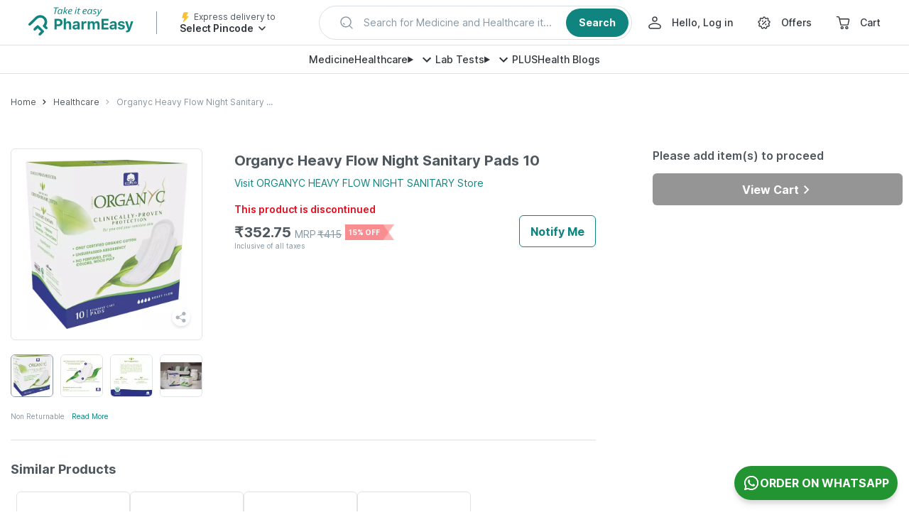

--- FILE ---
content_type: text/css
request_url: https://assets.pharmeasy.in/web-assets/_next/static/css/126da8095a40a1f2.css
body_size: 52968
content:
.PopupBox_popupText__3_eDG{padding:20px 30px;border-bottom:1px solid #dfe3e6;color:#8897a2;text-align:left}.PopupBox_btnContainer___ODMH{display:flex;flex-direction:row;justify-content:center}.PopupBox_popupBtn__KTTVb.PopupBox_popupBtn__KTTVb.PopupBox_popupBtn__KTTVb{padding:15px;display:inline-flex;flex:1 1;text-align:center;text-transform:uppercase;font-weight:700;border:none;border-left:1px solid #dfe3e6;border-radius:0}.PopupBox_popupBtn__KTTVb.PopupBox_popupBtn__KTTVb.PopupBox_popupBtn__KTTVb:first-child{border-left:none}.PopupBox_addBtn__EKH9o{color:#4f585e}.PopupBox_redBtn__jhcmI{color:#f76b6d}.PopupBox_blackBtn__oM1lx{color:#4f585e}.PopupBox_greenBtn__HV5IC{color:#10847e}.PopupBox_fullWidth__109c1{width:100%}.Tooltip_toolTipContainer__l8wYr{position:relative}.Tooltip_toolTip__aaJr5{position:absolute;left:0;top:0;border-radius:6px;box-shadow:0 3px 20px 0 rgba(0,0,0,.23);background-color:#fff;z-index:2051}.Tooltip_close__L_hQb{position:absolute;top:0;right:10px;font-size:20px;font-weight:400;color:#8897a2}.AccordionList_accordianListWrapper__Vm0R2{--aquaGreen-color:#10847e}.AccordionList_itemDescription__E_3DA{font-size:14px;color:#8897a2;margin-top:10px;padding:0 40px;line-height:1.5;color:#4f585e}@media (max-width:1023px){.AccordionList_itemDescription__E_3DA{padding:0 15px}}.AccordionList_listItem__ZBoOs{width:100%;margin-bottom:20px;padding:calc(1.8 * 10px) 0;border:1px solid #fff;border-radius:6px;box-shadow:1px -1px 10px 0 hsla(0,0%,77%,.5);letter-spacing:.1px;position:relative}@media (max-width:1023px){.AccordionList_listItem__ZBoOs{padding:10px 0}}.AccordionList_itemHeading__cVmUA{font-size:20px;font-weight:700;text-align:left;padding-left:40px;background:transparent;cursor:pointer;line-height:1.5;width:95%}@media (max-width:1023px){.AccordionList_itemHeading__cVmUA{padding-left:15px;font-size:16px;width:87%}}.AccordionList_accordionArrow___S1Dc{height:24px}.AccordionList_button__RV8RB.AccordionList_button__RV8RB{margin-top:20px;width:auto;justify-content:flex-start;padding:0 15px;background:transparent;color:var(--aquaGreen-color);border:1px solid var(--aquaGreen-color)}@media (max-width:1023px){.AccordionList_button__RV8RB.AccordionList_button__RV8RB{height:auto;flex:1 1;font-size:14px;padding:0 10px}}.AccordionList_button__RV8RB.AccordionList_button__RV8RB:hover{opacity:1;background-color:#10847e;transition:all .2s linear;color:#fff}.AccordionList_buttonTitle__ox5g2{margin-right:10px}@media (max-width:1023px){.AccordionList_buttonTitle__ox5g2{margin-right:5px;padding:7px 0}}.AccordionList_buttonLink__24_6l{display:contents}.AccordionList_buttonContainer__M4pvo{display:flex;justify-content:flex-start;align-items:center}.AccordionList_color__k_45N{color:var(--aquaGreen-color)}.AccordionList_open__0rVTC{transform:rotate(180deg)}.TextWithHTML_text__eUeal{line-height:1.5}@media (max-width:1023px){.TextWithHTML_text__eUeal{font-size:14px}}.TextWithHTML_text__eUeal a{color:#10847e}.TextWithHTML_text__eUeal b{font-weight:700}.TextWithHTML_button__WWXb0{margin-left:10px;font-weight:600;color:#10847e;display:inline-block}ul.List_list__N7hh9{margin-left:25px}@media (max-width:1023px){ul.List_list__N7hh9{margin-left:20px}}ul.List_list__N7hh9 .List_styleNone__Bg8Sn{list-style-type:none}ul.List_list__N7hh9 li:before{content:"\2022";color:#8897a2;font-weight:600;display:inline-block;width:20px;margin-left:calc(-1 * 20px);font-family:Arial,sans-serif}@media (max-width:1023px){ul.List_list__N7hh9 li:before{width:15px}}ul.List_list__N7hh9 li.List_discColorGreen__Sqliq:before{color:#3bb896}ul.List_list__N7hh9>li{margin-bottom:15px;line-height:1.5}ul.List_list__N7hh9>li:last-child{margin-bottom:0}.List_text__PrMMo{display:inline}.List_listFaq__IBmZr{list-style-type:none}.BannersSliderItem_bannerContainer__yhmG9.BannersSliderItem_bannerContainer__yhmG9.BannersSliderItem_bannerContainer__yhmG9{display:inline-block;max-height:300px;width:-moz-fit-content;width:fit-content;overflow:hidden;text-align:center}.BannersSliderItem_bannerContainer__yhmG9.BannersSliderItem_bannerContainer__yhmG9.BannersSliderItem_bannerContainer__yhmG9 img{max-width:100%;max-height:100%}@media (max-width:1023px){.BannersSliderItem_bannerContainer__yhmG9.BannersSliderItem_bannerContainer__yhmG9.BannersSliderItem_bannerContainer__yhmG9{width:100%}}.BannersSliderItem_bannerLoader__r0yp_{min-height:270px}@media (max-width:1023px){.BannersSliderItem_bannerLoader__r0yp_{min-height:110px;height:165px}}.Carousel_container__EX5xX{position:relative}.Carousel_customPagination__98Syf{transform:none!important;position:absolute;height:unset;z-index:2;display:flex;justify-content:center;bottom:15px;left:0;right:0}.Carousel_slide__AnooS.Carousel_slide__AnooS{width:auto;max-width:100%}.Carousel_nextArrow__APzGX,.Carousel_prevArrow__MqqcD{width:38px;position:absolute;top:calc(50% - 20px);display:flex;z-index:1;cursor:pointer}@media (max-width:1023px){.Carousel_nextArrow__APzGX,.Carousel_prevArrow__MqqcD{width:30px}}.Carousel_prevArrow__MqqcD{left:0;transform:rotate(180deg)}.Carousel_nextArrow__APzGX{right:0}.Carousel_activeBullet__2e1T0{opacity:1;background:#10847e}.BannersSlider_container__MRez_{max-width:1024px;min-height:190px}@media (max-width:1023px){.BannersSlider_container__MRez_{max-width:100%;min-height:120px}.BannersSlider_container__MRez_ .BannersSlider_activeBullet__PTLiY{opacity:1;background:#10847e}.BannersSlider_swiperSlide__v037m{height:165px}}.BannersSlider_productImage__PKCGM{max-width:100%;max-height:100%;-o-object-fit:contain;object-fit:contain}.BannersSlider_productImageContainer__TJ2TI{border:1px solid #dfe3e6;border-radius:6px;position:relative;height:270px;width:270px;overflow:hidden;display:flex;padding:15px}@media (max-width:1023px){.BannersSlider_productImageContainer__TJ2TI{height:230px;width:230px;padding:0}}.BannersSlider_productImageContainer__TJ2TI.BannersSlider_onlyImage__Yi52K{width:270px}@media (max-width:1023px){.BannersSlider_productImageContainer__TJ2TI.BannersSlider_onlyImage__Yi52K{width:230px}}.PEToast_snackbarWrapper__CXrR3{position:fixed;z-index:2052;inset-block-end:0;inset-inline:0;top:auto;bottom:120px;display:grid;justify-items:center;margin:0 16px}@media (min-width:1024px){.PEToast_snackbarWrapper__CXrR3{bottom:50px;margin:0}}.PEToast_snackbar__ttkw0{display:flex;justify-content:center;align-items:center;background-color:#333;color:#fff;width:100%;padding:15px 10px;border-radius:4px;--_travel-distance:0}@media (max-width:1023px){.PEToast_snackbar__ttkw0{animation:PEToast_fade-in__ZmVF4 .5s ease}}@media (min-width:1024px){.PEToast_snackbar__ttkw0{min-width:250px;max-width:500px;width:auto;will-change:transform;animation:PEToast_fade-in__ZmVF4 .5s ease,PEToast_slide-in__RUQfs .5s ease}}@keyframes PEToast_fade-in__ZmVF4{0%{opacity:0}}@keyframes PEToast_fade-out__qyzwi{to{opacity:0}}@keyframes PEToast_slide-in__RUQfs{0%{transform:translateY(50px)}}.PEToast_ctaText__3ezV_{color:#3bb896;font-weight:700;margin-top:5px;cursor:pointer}.PEToast_messageWrapper__kV_Bv{font-size:14px}.PEToast_icon__DBLtc{display:block;margin-right:12px;flex-shrink:0}.PEToast_icon__DBLtc.PEToast_success__zU9vA{color:#3ec29e}.PEToast_icon__DBLtc.PEToast_error__ysfgi{color:#ff7d7b}.PEToast_icon__DBLtc.PEToast_warning__ESErR{color:#fad961}.OfferCard_container__vKFeV{width:500px;height:191px;display:flex;flex-direction:column;text-decoration:none;border:1px solid #dfe3e6;border-radius:6px;margin-bottom:25px;box-shadow:0 2px 4px 0 rgba(0,0,0,.08)}.OfferCard_container__vKFeV:active,.OfferCard_container__vKFeV:hover,.OfferCard_container__vKFeV:link,.OfferCard_container__vKFeV:visited{text-decoration:none}@media (max-width:1023px){.OfferCard_container__vKFeV{width:100%;margin-bottom:15px}}.OfferCard_appliedCoupon__SFCFz{border:1px solid #3bb896}@media (max-width:1023px){.OfferCard_appliedCoupon__SFCFz{width:100%;margin-bottom:15px}}.OfferCard_content__GRUzh{display:flex;align-items:flex-start;flex:1 1;padding:15px 15px 20px}.OfferCard_lhs__jHKOq{flex:0 1;margin-right:20px}.OfferCard_expiredCard__ICNrS{filter:grayscale(1)}@media (max-width:1023px){.OfferCard_expiredCard__ICNrS{width:100%}}.OfferCard_offerDetails__iRaXO{background-color:#fff;width:75%}@media (max-width:1023px){.OfferCard_offerDetails__iRaXO{box-shadow:none}}.OfferCard_offerInnerContainer__OBLtY{text-align:left;flex:1 1}.OfferCard_offerTitle__DBLLi{color:#4f585e;margin-bottom:15px;font-weight:700}@media (max-width:1023px){.OfferCard_offerTitle__DBLLi{font-size:14px}}.OfferCard_discountDetails__D5mOk{font-size:14px;color:#4f585e;overflow:hidden;text-overflow:ellipsis;display:-webkit-box;-webkit-box-orient:vertical;-webkit-line-clamp:2;line-height:1.5;max-height:40px;height:40px}.OfferCard_expiresOn__QM2W5{font-size:12px;line-height:1.5}.OfferCard_footer__sCYTG{border-top:1px dashed #dfe3e6;padding:15px;display:flex;justify-content:space-between;align-items:center;position:relative}.OfferCard_footer__sCYTG:after,.OfferCard_footer__sCYTG:before{content:"";position:absolute;height:18px;width:9px;top:-11px;background:#fff;border:1px solid #dfe3e6}.OfferCard_footer__sCYTG:before{left:-1px;border-radius:0 80px 80px 0;border-left-color:#fff;box-shadow:inset -4px 0 5px -5px rgba(0,0,0,.2),-4px 0 0 0 #fff}.OfferCard_footer__sCYTG:after{right:-1px;border-radius:80px 0 0 80px;border-right-color:#fff;box-shadow:inset 4px 0 5px -5px rgba(0,0,0,.2),4px 0 0 0 #fff}.OfferCard_appliedCouponFooter__MOR4o{border-top:1px dashed #3bb896}.OfferCard_appliedCouponFooter__MOR4o:after,.OfferCard_appliedCouponFooter__MOR4o:before{border:1px solid #3bb896}.OfferCard_appliedCouponFooter__MOR4o:before{border-left-color:#fff;box-shadow:inset -4px 0 5px -5px rgba(0,0,0,.2),-4px 0 0 0 #fff}.OfferCard_appliedCouponFooter__MOR4o:after{border-right-color:#fff}.OfferCard_code__4ZM_U{font-size:14px}.OfferCard_bold__0xjGz{font-weight:700}.OfferCard_copy__NiNcM.OfferCard_copy__NiNcM{color:#10847e;font-weight:700}.OfferCard_arrow__V1bUD{color:#10847e}.OfferCard_expiredText__0Db9x{color:#f76b6d;font-weight:600;font-size:14px}@media (max-width:1023px){.OfferCard_expiredText__0Db9x{font-size:12px}}.OfferCard_logo__dRxKc{width:52px}.OfferCard_redText__CA3DM{color:#f76b6d;font-weight:700}.OfferCard_applySpan__E05ba{display:inline-flex}.OfferCard_modalContainer__us8m_{min-width:600px;font-size:14px;text-align:center;padding:25px}@media (max-width:1023px){.OfferCard_modalContainer__us8m_{min-width:250px;height:auto}}.OfferCard_modalHeading__EiMip{font-weight:700;font-size:16px;color:var(--faint-gray);padding:20px 0 10px}.OfferCard_modalMessage__Fuxbo{font-size:12px;color:#4f585e;margin-bottom:10px}.OfferCard_modalDescription__tvDO9{font-size:12px;color:#4f585e;padding-bottom:20px}.OfferCard_cartHeading__gCLGG{font-weight:700;font-size:16px;color:#10847e;padding-bottom:20px}.OfferCard_cartHeadingSuccess__FDY7O{font-weight:700;font-size:16px;color:#10847e;padding-top:15px}.OfferCard_backTxt__9s11E{font-size:14px;color:#4f585e;padding-top:20px}.OfferCard_successArrow__niq0q{vertical-align:middle}.OfferCard_loginOfferBanner__D1hU_{height:170px;width:100%}.OfferCard_useCoupon__drtpR{margin-top:25px}.OfferCard_useCoupon__drtpR .OfferCard_useCouponText__4uG09{margin-left:5px}.OfferCard_loginHeaderTitle__hq4Wr{margin-top:30px;margin-bottom:calc(-1 * 15px);padding:0 15px;font-weight:700;color:#4f585e}.Articles_container__nN_k_{margin-bottom:calc(10px * 6)}@media (max-width:1023px){.Articles_container__nN_k_{margin-bottom:30px;padding-left:15px;padding-top:15px;border-top:10px solid #f2f2f2}}.Articles_carouselContainer__XqdpZ{display:flex}.Articles_header__tevgZ{margin-bottom:25px;display:flex;justify-content:space-between;align-items:center}@media (max-width:1023px){.Articles_header__tevgZ{margin-bottom:15px}}.Articles_title__1FnPS{font-size:20px;font-weight:700;line-height:1.5;color:#4f585e}@media (max-width:1023px){.Articles_title__1FnPS{font-size:14px}}.Articles_seeAll__RJnCx.Articles_seeAll__RJnCx{color:#10847e;font-size:18px;font-weight:600}@media (max-width:1023px){.Articles_seeAll__RJnCx.Articles_seeAll__RJnCx{padding-right:15px;font-size:12px;font-weight:700}}.Articles_article__HTCB4{color:#4f585e}.Articles_articleImage__YdX68{max-height:229px;width:100%;max-width:100%;border-radius:6px}@media (max-width:1023px){.Articles_articleImage__YdX68{width:100%;max-height:113px}}.Articles_articleTitle__mssxU{font-weight:600;margin-top:15px;white-space:nowrap;overflow:hidden;text-overflow:ellipsis}.Articles_articleMwebTitle__CFa3_{margin-top:10px;text-overflow:ellipsis}.Articles_articleDescription__SyD87,.Articles_articleMwebTitle__CFa3_{font-size:14px;overflow:hidden;-webkit-line-clamp:2;display:-webkit-box;-webkit-box-orient:vertical}.Articles_articleDescription__SyD87{text-align:left;line-height:1.5;height:calc(1.5 * 14px * 2);margin:10px 0 5px}.Articles_readMore__E9t3a.Articles_readMore__E9t3a{color:#10847e;font-size:14px;font-weight:600;display:flex;align-items:center;cursor:pointer}.Articles_listItem__2O5qj.Articles_listItem__2O5qj{scroll-snap-align:start;min-width:200px;width:200px}.Articles_articlesList__FHrtN{margin-left:-16px}.SEOLinks_mainWrap__B0ZK8{display:flex;margin:56px auto 0;flex-direction:column;padding:0 16px}@media (min-width:1024px){.SEOLinks_mainWrap__B0ZK8{max-width:1440px;padding:0 40px}}.SEOLinks_linkMainWrap__BO_Oe{display:flex;margin-bottom:24px;font-size:14px;color:#30363c;flex-wrap:wrap}.SEOLinks_linkTitle__4_6mC{margin-right:8px;font-weight:600}.SEOLinks_textDivider__IRxuD{padding:0 8px;height:24px}.SEOLinks_linkWrap__wXopv{display:flex;align-items:center}.SEOLinks_link__BRtxr{line-height:20px;font-size:14px}.SEOLinks_link__BRtxr span{text-overflow:ellipsis;overflow:hidden;max-width:200px;white-space:nowrap;display:inline-block}.SEOLinks_link__BRtxr:hover{color:#10847e}.CustomCarousel_wrapper__V4Vj4{position:relative;min-width:0}.CustomCarousel_navigationWrapper__6kcjB{position:absolute;z-index:2;right:0;bottom:calc(100% + 20px);display:flex;align-items:center}.CustomCarousel_navigation__jg5Z7{height:40px;width:40px;display:flex;justify-content:center;align-items:center;transition:all .3s;color:#4f585e;border-radius:6px;opacity:1;cursor:pointer}.CustomCarousel_navigation__jg5Z7:hover{background:#fff;box-shadow:0 3px 8px rgba(0,0,0,.1)}.CustomCarousel_disabled__GkOx2.CustomCarousel_disabled__GkOx2{opacity:.5;cursor:default}.CustomCarousel_disabled__GkOx2.CustomCarousel_disabled__GkOx2 svg{pointer-events:none}.CustomCarousel_marginLeft__YsPer{margin-left:30px}.CustomCarousel_next__F_4Oq{margin-left:15px;transform:rotateY(180deg)}.SafetyCallout_safetyCarouselMainContainer__2j5EK{-webkit-user-select:none;-moz-user-select:none;user-select:none;display:flex;flex-direction:column;background:#fff;padding:0;margin-bottom:calc(10px * 6);width:100%}@media (max-width:1023px){.SafetyCallout_safetyCarouselMainContainer__2j5EK{margin-bottom:0}}.SafetyCallout_safetyCarouselMainContainer__2j5EK .SafetyCallout_swiperContainer__yqsWc{width:100%;z-index:0}@media (max-width:1023px){.SafetyCallout_safetyCarouselMainContainer__2j5EK .SafetyCallout_swiperContainer__yqsWc{padding:0 15px 10px}}.SafetyCallout_safetyCarouselMainContainer__2j5EK .SafetyCallout_image__Xwynj{width:161px;min-height:120px;display:inline-block}@media (max-width:1023px){.SafetyCallout_safetyCarouselMainContainer__2j5EK .SafetyCallout_image__Xwynj{width:70px;height:70px;min-height:70px}}.SafetyCallout_safetyCarouselMainContainer__2j5EK .SafetyCallout_mainImage__Z7CwN{width:353px;display:inline-block}@media (max-width:1023px){.SafetyCallout_safetyCarouselMainContainer__2j5EK .SafetyCallout_mainImage__Z7CwN{width:140px}}.SafetyCallout_safetyCarouselMainContainer__2j5EK .SafetyCallout_navigation__wMM3d{position:absolute;top:calc(50% - 30px);z-index:0;background:#fff;box-shadow:0 3px 8px rgba(0,0,0,.1)}.SafetyCallout_img__vK3ph{max-width:100%}@media (max-width:1023px){.SafetyCallout_carouselSlide__7qyqY{margin-left:15px}}.SafetyCallout_subTextContainer__6rcjm{padding:5px 10px;background:#e9f9ff;border-radius:4px;display:flex;margin:15px;align-items:center;justify-content:space-between}.SafetyCallout_subText__1iwj8{font-size:10px;line-height:1.5;color:#4f585e}.SafetyCallout_checkedIcon__uwd3Y{margin-right:10px;line-height:1;display:flex}.SafetyCallout_container__pz6x3{border-radius:6px;padding:10px;display:flex;background-color:#e9f9ff}.SafetyCallout_imageContainer__yS3Ff{display:flex;margin-right:10px;align-items:flex-start}.SafetyCallout_title__dFN2O{font-size:14px;color:#4f585e;line-height:1.5}@media (max-width:1023px){.SafetyCallout_title__dFN2O{font-size:12px}}.SafetyCallout_subTitle__9YGNW{color:#32c5ff;font-size:12px;font-weight:700;line-height:1.5}@media (max-width:1023px){.SafetyCallout_subTitle__9YGNW{font-size:10px}}.SafetyCallout_subTitle__9YGNW:active,.SafetyCallout_subTitle__9YGNW:hover,.SafetyCallout_subTitle__9YGNW:link,.SafetyCallout_subTitle__9YGNW:visited{color:#32c5ff}.SafetyCallout_textContainer__ESGnj{display:flex;flex-direction:column;justify-content:center}.SafetyCallout_next__FpJnj{right:-10px}.SafetyCallout_prev__7xuHn{left:-10px}.SafetyCallout_disabled__2RXhm{display:none}.SafetyCallout_navigationWrapper__s0vDe{top:50%;left:0;transform:translateZ(0);z-index:1}@media (min-width:1366px){.SafetyCallout_showHomeNav__uHTCj{display:none}}.SafetyCallout_arrowContainer__Wp49w{color:#32c5ff}.SafetyCallout_subTitleContainer__0XMys{display:flex}.AppInstallInfoWidget_appInstallInfoWidgetContainer__8RlBD{width:100vw;height:332px;background-color:#ebf7f4;padding:24px 16px}.AppInstallInfoWidget_downloadInfoText__sOtRl{font-size:18px;font-weight:700;color:#212121;margin-bottom:12px}.AppInstallInfoWidget_starRatings__gXDzI{display:flex;padding-bottom:8px}.AppInstallInfoWidget_star__wMuOp{margin-right:4px;display:flex;align-items:center}.AppInstallInfoWidget_downloadStarText__5b7iM{margin-left:5px;color:#51585e}.AppInstallInfoWidget_offerText__6zk_t{padding:14px 20px;border-radius:8px;background:linear-gradient(91.07deg,#d3f7ed -2.39%,rgba(199,250,237,.8) 101.69%);color:#10847e;font-weight:600;font-size:14px;text-align:center;margin-top:20px;margin-bottom:20px;line-height:20px}.AppInstallInfoWidget_circleList__adqkD{display:flex;align-items:center;margin-top:12px}.AppInstallInfoWidget_listText__ZeCot{margin-left:12px;font-size:14px;font-weight:400;color:#212121}.AppInstallInfoWidget_downloadLink__VLs4F{background:#10847e;color:#fff;width:100%;height:40px;border-radius:6px;display:flex;justify-content:center;align-items:center;align-self:flex-start;justify-self:flex-start;font-weight:700;cursor:pointer;-webkit-user-select:none;-moz-user-select:none;user-select:none;flex-shrink:0}.ListWidget_listWidgetWrapper__F6bWN{width:100%;margin:0 auto;position:relative;text-align:center}.ListWidget_listWidgetWrapper__F6bWN .ListWidget_innerWrapper__oEEPh{display:flex;overflow-x:scroll;scroll-snap-type:x mandatory;scroll-behavior:smooth;-webkit-overflow-scrolling:touch;-ms-overflow-style:none;scrollbar-width:none;grid-gap:20px;scroll-padding:0 5px}@media (min-width:1024px){.ListWidget_listWidgetWrapper__F6bWN .ListWidget_innerWrapper__oEEPh{scroll-padding:0 10px;overflow:hidden}}.ListWidget_listWidgetWrapper__F6bWN .ListWidget_innerWrapper__oEEPh::-webkit-scrollbar{display:none}.ListWidget_listWidgetWrapper__F6bWN .ListWidget_innerWrapper__oEEPh>:first-child{margin-left:8px}.ListWidget_listWidgetWrapper__F6bWN .ListWidget_childWrapper__4tvxz{scroll-snap-align:start;flex-shrink:0;width:100%;max-width:200px;transform-origin:center center;transition:transform .5s;position:relative}.ListWidget_listWidgetWrapper__F6bWN .ListWidget_nextIcon__896Bh,.ListWidget_listWidgetWrapper__F6bWN .ListWidget_prevIcon__W7yob{cursor:pointer;position:absolute;top:80px;transform:translateY(-50%);z-index:2;height:40px;width:40px;border:0;background-color:transparent;display:none}@media (min-width:1024px){.ListWidget_listWidgetWrapper__F6bWN .ListWidget_nextIcon__896Bh,.ListWidget_listWidgetWrapper__F6bWN .ListWidget_prevIcon__W7yob{display:flex}}.ListWidget_listWidgetWrapper__F6bWN .ListWidget_prevIcon__W7yob{left:0;transform:translateY(-50%) rotate(180deg)}.ListWidget_listWidgetWrapper__F6bWN .ListWidget_nextIcon__896Bh{right:0}.ListWidget_listWidgetWrapper__F6bWN .ListWidget_listItem__qUiyX{list-style:none}.LanguageSelector_languageOption__CYyTt{display:flex;padding:6px 12px;justify-content:center;align-items:center;grid-gap:4px;color:#3b7aef;font-size:12px;font-weight:600;line-height:16px;border-radius:33px;border:1px solid #b4c0d3}.LanguageSelector_languageOption__CYyTt:hover{color:#3b7aef}.LanguageSelector_text__xz7D_{margin-left:4px}.QuantitySelector_quantitySelectorContainer___kAMV{min-width:140px}@media (max-width:1023px){.QuantitySelector_quantitySelectorContainer___kAMV{min-width:120px}}.QuantitySelector_mobileQuantityButton__e8K0k{border:1px solid #8897a2;padding:10px;font-size:16px;border-radius:6px;font-weight:700;position:relative;min-width:90px;display:flex;flex-direction:row;align-items:center;justify-content:space-between}.QuantitySelector_arrow__SWdjC{width:16px;height:16px;margin-left:5px;color:#8897a2}.QuantitySelector_smallQtySelector__KDEWT{min-width:90px;max-width:102px;position:relative}.QuantitySelector_qtySelector__jmth5{background-color:#fff}.QuantitySelector_qtySelectorOption__Yr79S{display:flex;align-items:center}.QuantitySelector_selectedOption__jALRk{font-weight:700}.QuantitySelector_maxQtyLabel__D5Fod{font-weight:400;font-size:12px;color:#8897a2;margin-left:15px}.QuantitySelector_quantityList__Wjd4y .css-4fk1x4{display:none}.QuantitySelector_modalBox__egl4A.QuantitySelector_modalBox__egl4A{width:50%;border-radius:6px}@media (max-width:1023px){.QuantitySelector_modalBox__egl4A.QuantitySelector_modalBox__egl4A{border:none;top:-25%}}.QuantitySelector_menuPropsZIndexModal__3R8do.QuantitySelector_menuPropsZIndexModal__3R8do{z-index:2050}.QuantitySelector_roundedBorder__QZotz.QuantitySelector_roundedBorder__QZotz{font-family:Inter,sans-serif;max-height:345px}@media (max-width:1023px){.QuantitySelector_roundedBorder__QZotz.QuantitySelector_roundedBorder__QZotz{border-radius:6px;border-top-left-radius:0;border-top-right-radius:0;max-height:280px;top:27.5%!important}.QuantitySelector_listPaddingTop__1NryS{padding-top:0}}.QuantitySelector_selectBox__OW3gW.QuantitySelector_selectBox__OW3gW{height:100%;font-weight:700}.QuantitySelector_selectBox__OW3gW.QuantitySelector_selectBox__OW3gW:focus{padding:0 25px 0 10px}.QuantitySelector_maxHeightDropDown__qMJVO.QuantitySelector_maxHeightDropDown__qMJVO{max-height:232px}@media (max-width:1023px){.QuantitySelector_menuItemsRoot__yZ_94.QuantitySelector_menuItemsRoot__yZ_94:first-child{border-top:1px solid #4f585e}}.QuantitySelector_modalHeader__ADWcQ{font-size:16px;font-weight:700;background-color:#fff;padding:15px;border-bottom:1px solid #000}.QuantitySelector_closeButton__z8Wxp{float:right;font-size:20px;color:rgba(0,0,0,.2);text-shadow:0 1px 0 #fff}.QuantitySelector_modalBody__S7U1W{padding:0}@media (max-width:1023px){.QuantitySelector_formContainer__PP6_g{z-index:2050}}@media (min-width:1024px){.QuantitySelector_addToCartBtn__3GSvB.QuantitySelector_addToCartBtn__3GSvB{display:none}}.QuantitySelector_selectContainer__KGT3p.QuantitySelector_selectContainer__KGT3p.QuantitySelector_selectContainer__KGT3p{font-weight:700;display:flex;align-items:center;justify-content:flex-start}.QuantitySelector_selectStyle__9viZn.QuantitySelector_selectStyle__9viZn{height:100%;color:#4f585e}.QuantitySelector_nativeInput__CWLjR{display:none}.QuantitySelector_extraSmallButton__db_ov.QuantitySelector_extraSmallButton__db_ov{min-width:80px}.Toast_container__2Q4r5.Toast_container__2Q4r5{padding-bottom:16px;z-index:2052}@media (max-width:1023px){.Toast_container__2Q4r5.Toast_container__2Q4r5{bottom:auto;top:56px;padding:0}}.Toast_toast__8RS3b.Toast_toast__8RS3b.Toast_toast__8RS3b{background-color:#3e415b}.Toast_iconWrap__L6M_P{display:flex;align-items:center}.Toast_ctaText__X9VDy{color:#3bb896;font-weight:700;text-align:right;margin-top:10px}.Toast_messageWrapper__nKpN0{max-width:250px}@media (max-width:1023px){.Toast_messageWrapper__nKpN0{max-width:100%}}.Toast_icon__i8I9w{display:block;margin-right:12px}.Toast_icon__i8I9w.Toast_success__im8lO{color:#3ec29e}.Toast_icon__i8I9w.Toast_error__WL9J4{color:#ff7d7b}.Toast_icon__i8I9w.Toast_warning__tbD2N{color:#fad961}.CartStatusTile_container__1D75Z{border-radius:6px;background-color:#fff}@media (max-width:1023px){.CartStatusTile_container__1D75Z{position:fixed;width:100%;bottom:0;left:0;border:0;z-index:5;border-top:1px solid #dfe3e6;border-radius:0;background:#fff;display:flex;padding:15px;justify-content:space-between}}.CartStatusTile_desktopMessage__OYnCG{font-weight:600;line-height:normal}@media (max-width:1023px){.CartStatusTile_desktopMessage__OYnCG{display:none}}.CartStatusTile_button__8kyTw{margin-top:15px}.CartStatusTile_button__8kyTw:hover{opacity:1!important;background-color:#0d4f44;transition:all .2s linear}@media (max-width:1023px){.CartStatusTile_button__8kyTw{margin:0;flex:1 1}.CartStatusTile_cartCount__q5ukx{width:24px;height:24px;font-size:14px;border-radius:50%;font-weight:600;color:#fff;margin-left:10px;background:#f76b6d;display:flex;align-items:center;justify-content:center;position:absolute;top:0;left:5px}}.CartStatusTile_totalPrice__9pySn{font-weight:700;font-size:14px;margin-top:5px}.CartStatusTile_cartWord__ZLl31{text-transform:capitalize}@media (max-width:1023px){.CartStatusTile_cartWord__ZLl31{text-transform:none}.CartStatusTile_cartCountContainer__Liwbj{align-items:center;display:flex;color:#10847e;height:100%;position:relative}.CartStatusTile_cartCountContainer__Liwbj img{width:30px}}.CartStatusTile_mobileCartContainer__W_HHB{display:none}@media (max-width:1023px){.CartStatusTile_mobileCartContainer__W_HHB{display:block;margin-right:15px}.CartStatusTile_hideMobile__w_Qpe{display:none}}.CartStatusTile_recoStyle__iitkK{position:sticky}.AppInstallWidgetUI_appInstallWidgetContainer__6I__h{width:100vw;height:60px;background:linear-gradient(103.48deg,#d9feff 14.02%,#cfe5ff 102.79%);box-shadow:inset 0 -1px 0 rgba(16,132,126,.2);display:flex;align-items:center;padding:12px 16px;position:sticky;top:0;z-index:201;justify-content:space-between}.AppInstallWidgetUI_appInstallContentWrapper__uGXVf{display:flex;align-items:center}.AppInstallWidgetUI_frame__gty0R{display:flex;margin-left:12px;align-items:center;min-width:185px;height:40px}.AppInstallWidgetUI_appInstallBtn__55rr7{background-color:#10847e;margin-left:auto;padding:4px 8px;font-size:14px;font-weight:600;color:#fff;display:flex;justify-content:center;align-items:center;border-radius:4px;line-height:24px}.AppInstallWidgetUI_frameContentText__agCh0{font-weight:600;font-size:14px;line-height:24px;color:#30363c}.AppInstallWidgetUI_downloadText__RmC12{font-weight:400;font-size:12px;margin-left:5px;line-height:16px;color:#4f585e}.AppInstallWidgetUI_logoImageIcon__Luqp1{margin-right:8px;height:36px;width:36px}.AppInstallWidgetUI_iconButton__DOevh{padding:8px 4px;width:20px;height:32px}.AppInstallWidgetUI_downloadTextWrapper__nYn3w{display:flex;align-items:center}.style_drawerContainer__ME7B7 .style_innerWrapper__nWCNt{background:#fff;width:100%;max-height:90%;overflow:auto;position:fixed}@media (min-width:1024px){.style_drawerContainer__ME7B7 .style_innerWrapper__nWCNt{height:100%;max-width:440px;max-height:100%}}.style_drawerContainer__ME7B7 .style_innerWrapper__nWCNt.style_bottom__51hOb,.style_drawerContainer__ME7B7 .style_innerWrapper__nWCNt.style_left__Fj8fP,.style_drawerContainer__ME7B7 .style_innerWrapper__nWCNt.style_right__mur2Q,.style_drawerContainer__ME7B7 .style_innerWrapper__nWCNt.style_top__uSkna{transition:transform .5s ease}.style_drawerContainer__ME7B7 .style_innerWrapper__nWCNt.style_left__Fj8fP{top:0;left:0;transform:translateX(-100%)}.style_drawerContainer__ME7B7 .style_innerWrapper__nWCNt.style_right__mur2Q{top:0;right:0;transform:translateX(100%)}.style_drawerContainer__ME7B7 .style_innerWrapper__nWCNt.style_bottom__51hOb{bottom:0;left:0;transform:translateY(100%)}.style_drawerContainer__ME7B7 .style_innerWrapper__nWCNt.style_top__uSkna{top:0;transform:translateY(-100%)}.style_drawerContainer__ME7B7 .style_innerWrapper__nWCNt.style_fullHeight__Ss8eB{height:100%;max-height:100%}.style_drawerContainer__ME7B7.style_open__m_B4B .style_left__Fj8fP,.style_drawerContainer__ME7B7.style_open__m_B4B .style_right__mur2Q{transform:translateX(0)}.style_drawerContainer__ME7B7.style_open__m_B4B .style_bottom__51hOb,.style_drawerContainer__ME7B7.style_open__m_B4B .style_top__uSkna{transform:translateY(0)}.style_drawerContainer__ME7B7.style_open__m_B4B .style_center__UvUd1{height:auto;margin:auto;top:50%;left:50%;transform:translate(-50%,-50%)}.style_drawerContainer__ME7B7 .style_openInnerWrapper__WZ9hn{box-shadow:0 0 15px rgba(0,0,0,.5)}.style_drawerContainer__ME7B7 .style_backdrop__iRK9s{visibility:hidden;opacity:0;background:rgba(0,0,0,.5);transition:opacity .3s ease,visibility .3s ease;width:100%;height:100%;top:0;left:0;position:fixed;pointer-events:none}.style_drawerContainer__ME7B7.style_open__m_B4B .style_backdrop__iRK9s{visibility:visible;opacity:1;pointer-events:auto}.style_drawerContainer__ME7B7 .style_header__p0YqL{display:flex;align-items:center;justify-content:space-between;border-bottom:1px solid #e6ebf4;padding:15px;font-weight:700}@media (min-width:1024px){.style_drawerContainer__ME7B7 .style_header__p0YqL{line-height:1.5}}.style_drawerContainer__ME7B7 .style_content__Du9kS{padding:10px}.style_crossIcon__cjBJj{cursor:pointer;height:24px;width:24px}.style_drawerContainer__ME7B7 .style_innerWrapper__nWCNt.style_drawerWithoutTransition__b9Ia8{transition:none}.style_legend__IjAfy{position:absolute;height:30px;top:-46px;left:50%;width:100%;margin-left:-16px}.style_hideOverflow__7NOu_.style_innerWrapper__nWCNt{overflow:unset}.style_medicineUnitContainer__sXgO_{display:flex;width:100%;flex-direction:column;margin-bottom:0}.style_medicineUnitContainer__sXgO_ img{font-size:8px}.style_medicineUnitWrapper__CEX6h{background-color:#fff;color:#4f585e;display:flex;width:100%;border:0;border-radius:0;min-height:0;padding:0 15px}.style_medicineUnitWrapper__CEX6h:active,.style_medicineUnitWrapper__CEX6h:focus,.style_medicineUnitWrapper__CEX6h:hover{color:#4f585e}.style_defaultWrapper__WVWjR{display:flex;border-bottom:1px solid #dfe3e6;padding:15px}.style_medicineImgDefault__AJrhZ{height:100px;width:100px;text-align:center}.style_medicineImgDefault__AJrhZ img{margin:0 auto;max-height:80px;max-width:80px;vertical-align:middle}.style_productImage__UroDh{-o-object-fit:contain;object-fit:contain}.style_infoContainer__RRgMk{display:flex;justify-content:space-between;width:100%}.style_medicineUnitContentWrapper__W2xQX{flex:1 1;position:relative;width:100%}.style_nameAndDeleteIconWrapper__K5Nlc{display:flex;font-size:16px;font-weight:700;justify-content:space-between;margin-bottom:0}.style_nameLogoContainer__HM_GY{display:flex;justify-content:space-between;width:100%}.style_medicineName__E5j5_{-webkit-box-orient:vertical;display:-webkit-box;-webkit-line-clamp:2;margin-bottom:5px;overflow:hidden;text-overflow:ellipsis;font-weight:600;font-size:14px;line-height:20px}.style_iconContainer__M7Pjw{display:flex}.style_newRxRequiredTag__evf09{display:block;margin-left:5px;position:relative}.style_removeFromCartContainer__GXJup{align-items:center;display:flex}.style_measurementUnit__Gdxdt{font-weight:400;font-size:12px;line-height:20px;color:#4f585e}.style_productWarningAndCta__zFxvv{align-items:center}@media (max-width:1023px){.style_productWarningAndCta__zFxvv{align-items:flex-start;flex-direction:column}}.style_ctaInformation__FDVMa{align-items:center;display:flex;justify-content:space-between;position:relative;margin-top:15px}.style_productWarningAndCtaWithTotal__TttGx{display:block}.style_productWarningAndCtaWithTotal__TttGx .style_ctaInformation__FDVMa{width:100%}.style_displayBlockOrFlex__12LgD{display:flex;align-items:flex-end;justify-content:space-between}.style_displayBlock__AYe8J{display:block}.style_warningPriceInfo__7ahhi{width:100%}.style_priceContainer__IFn8K{font-size:16px;font-weight:600;margin-top:5px;display:flex;flex-flow:column}.style_unitDiscountWrapper__UO4Vq{display:flex}.style_ourPrice__xQXJv{font-size:20px;font-weight:700;margin-right:5px}@media (max-width:1023px){.style_ourPrice__xQXJv{font-size:16px}}.style_priceDiscountWrapper__1HEYR{align-items:flex-end;display:inline-flex}.style_originalMrp__KbGJd{color:#8897a2;display:inline-block;font-size:12px;font-weight:400;margin-bottom:5px}.style_striked__zXpZa{text-decoration:line-through}.style_discountPrice__gNV0a{background:#f98b8d;border-radius:2px;color:#fff;font-size:10px;font-weight:700;margin-left:5px;min-width:50px;padding:2px 5px;text-align:left}.style_inclusiveText__I1uvK{color:#8897a2;font-size:10px;font-weight:400}.style_marginTop__4Y_LH{margin-top:15px}.style_ctaWithSafety__NINCy{justify-content:flex-start}.style_addToCartButton__EZ9hc{max-width:200px;min-width:100px;display:flex;justify-content:flex-end}.style_addToCartButton__EZ9hc button{background:#fff;color:#10847e;border:1px solid #10847e}.style_atcWithSafety__ZnchJ{flex:initial;margin-right:15px}.style_withoutMargin__4BYdK{margin-right:0;min-width:auto}.style_greenMedicineType__yUtRd,.style_redMedicineType__4UeKY,.style_yellowMedicineType__YiSyv{font-size:16px;font-weight:600;margin-top:4px;position:relative}.style_yellowMedicineType__YiSyv{color:#dc8a05}.style_greenMedicineType__yUtRd{background-color:#10847e;display:inline-block;padding:5px 15px 5px 10px;color:#fff}.style_greenMedicineType__yUtRd:after{content:"";position:absolute;top:0;right:0;display:inline-block;border-color:transparent #fff;border-style:solid;border-width:11px 7px 12px 0}.style_redMedicineType__4UeKY{color:#e60d1f}.style_defaultMedicineType__JDcsN{color:#4f585e}.style_searchBrandOption__Ln7Me{display:flex;align-items:center;font-size:14px;font-weight:600;color:#10847e;margin-top:15px}.style_widgetMainWrap__LZ83Y{width:100%;height:100%;background-color:#fff;padding:15px 0 0;position:relative}.style_widgetCategoryMain__htPGF{margin-top:15px;height:80%;overflow-y:auto}.style_widgetMainHeading__jBxma{padding-left:56px;height:28px;align-items:center;display:flex}.style_widgetMainHeading__jBxma:before{content:"";background:url(https://assets.pharmeasy.in/web-assets/images/recoTop.svg) no-repeat;position:absolute;height:28px;width:30px;left:15px}.style_widgetMainHeading__jBxma .style_heading__pDBGj{font-weight:700;font-size:14px;line-height:22px;color:#4f585e}.style_widgetMainHeading__jBxma .style_subHeading__IP_dl{font-weight:600;font-size:12px;line-height:18px;color:#8897a2}.style_addBorderRadius__hTH8X.style_addBorderRadius__hTH8X{height:80%;overflow:hidden}.style_loading__kDq3P{display:flex;align-items:center;justify-content:center;height:100%}.style_loading__kDq3P svg{color:#10847e}.style_errorInfoContainer___e0G3.style_errorInfoContainer___e0G3{bottom:20px;top:unset}.style_errorInfoContainer___e0G3.style_errorInfoContainer___e0G3>div{font-size:14px}.PriorityDeliveryTag_priorityEdd__vxJ_1{background-image:url(https://assets.pharmeasy.in/web-assets/_next/icons/priorityDeliveryIcon.svg);background-repeat:no-repeat;background-size:100% 100%;padding:5px 10px 5px 20px;font-size:14px;font-weight:700;font-style:italic;color:#fff;margin-right:5px;position:relative;overflow:hidden;flex-shrink:0}@media (max-width:1023px){.PriorityDeliveryTag_priorityEdd__vxJ_1{font-size:12px}}.PriorityDeliveryTag_priorityEdd__vxJ_1:after{content:"";top:0;transform:translateX(100%);width:100%;height:100%;position:absolute;z-index:1;animation:PriorityDeliveryTag_shine__MQtWO 2s 3;opacity:.6;background:linear-gradient(90deg,hsla(0,0%,100%,0) 0,hsla(0,0%,100%,.8) 50%,rgba(128,186,232,0) 99%,rgba(125,185,232,0))}@keyframes PriorityDeliveryTag_shine__MQtWO{0%{transform:translateX(-100%)}to{transform:translateX(100%)}}.styles_tooltip__lX27n{position:relative;display:inline-block}.styles_tooltiptextCommon__wENX2{visibility:hidden;width:258px;background-color:#fff;color:#30363c;text-align:center;border-radius:6px;padding:5px 0;position:absolute;z-index:3;border:1px solid #dde4f1;margin:10px 0}.styles_tooltip__lX27n .styles_tooltiptextTop__G0EOH{top:100%;left:50%;margin-left:-100px}.styles_tooltip__lX27n:hover .styles_tooltiptextTop__G0EOH{visibility:visible;padding:20px 14px 16px}.styles_tooltip__lX27n .styles_tooltiptextBottom__vNh_6{bottom:100%;left:50%;margin-left:-100px}.styles_tooltip__lX27n:hover .styles_triangleBottom__s3EWl{width:13px;height:28px;position:absolute;border:1px solid #dde4f1;transform:rotate(-46deg);background:#fff;z-index:2;margin:0 0 0 8px}.styles_tooltip__lX27n:hover .styles_triangleTop__i_dCk{width:26px;height:19px;position:absolute;border:1px solid #dde4f1;transform:rotate(44deg);z-index:3;background:#fff;margin-top:-17px}.styles_tooltip__lX27n:hover .styles_tip__7Ey4_{position:absolute;left:-40%;margin-left:2px;width:25px;height:8px;overflow:hidden}.styles_tooltipTop__tKjIN{bottom:21px}.styles_tooltip__lX27n:hover .styles_tipBottom__ffYjO{position:absolute;left:49%;margin-left:-5px;width:25px;height:8px;overflow:hidden;z-index:3}.styles_tooltipBottom__uC_TE{top:21px}.styles_tooltip__lX27n:hover .styles_tooltiptextBottom__vNh_6{visibility:visible;padding:20px}.styles_toolTipHeading__w549W{display:flex;justify-content:space-between;font-weight:600;line-height:22px;font-size:12px;margin:0 0 8px;font-weight:400}.styles_toolTipText__Wlgz4{color:#8897a2;text-align:left;line-height:18px;font-size:12px;font-weight:400;margin:0 0 8px}.styles_toolTipText__Wlgz4:last-child{margin:0}.styles_descriptionIcon__W9B4N{margin:0 0 0 12px}.Radio_container__41YU5{margin:16px 0 32px;position:relative}.Radio_title__fpNWG{font-weight:400;font-size:12px;line-height:16px;color:#8897a2}.Radio_inputBox__xAAqP{border:1px solid #8897a2;border-radius:8px;padding:14px 16px;width:100%;font-size:14px;color:#30363c}.Radio_inputBox__xAAqP:-moz-read-only{background-color:#e6ebf4}.Radio_inputBox__xAAqP:read-only{background-color:#e6ebf4}.Radio_optionsContainer__e_J3h{margin-top:8px;display:flex;justify-content:flex-start;grid-gap:16px;flex-wrap:wrap}.Radio_errorMessage__ijDGG{color:#cc4c4e;margin:8px 0 0;font-size:12px;line-height:16px}.Radio_label__ycbI_{display:block;line-height:32px}.Radio_label__ycbI_:hover{cursor:pointer}.Radio_label__ycbI_ .Radio_input__EZUae{display:none}.Radio_label__ycbI_ .Radio_span__wxUTl{height:32px;padding:8px 12px;border:1px solid #d7dfe5;border-radius:100px;font-weight:400;font-size:12px;line-height:20px}@media (min-width:1024px){.Radio_label__ycbI_ .Radio_span__wxUTl{font-weight:400}}.Radio_input__EZUae:checked+.Radio_span__wxUTl{background:#f2fff8;border-color:#10847e;color:#10847e}.style_content__acqFz.style_content__acqFz.style_content__acqFz{padding:0}.style_offersCard__Lz2qf.style_offersCard__Lz2qf.style_offersCard__Lz2qf{width:100%;height:100%}.style_header__ySIyA.style_header__ySIyA{border:0}.style_innerWrapper__rXkw2.style_innerWrapper__rXkw2{border-radius:12px 12px 0 0}@media (min-width:1024px){.style_innerWrapper__rXkw2.style_innerWrapper__rXkw2{width:480px;max-width:480px;border-radius:0}}.style_headingContainer__2vhf_{position:sticky;top:0;z-index:1}.style_titleContainer__dbpNM{display:flex;align-items:center;justify-content:space-between;padding:16px;font-weight:600;font-size:16px;line-height:24px;color:#30363c;background:#fff;box-shadow:0 1px 2px rgba(33,33,33,.06),0 2px 1px rgba(33,33,33,.04),0 1px 5px rgba(33,33,33,.08)}.style_close__e4iAk{display:flex}.style_GCDImageHeader__dd24y{display:flex;align-items:center}.style_GCDImage__G1XU4{display:flex;margin-right:12px}.style_offerContainer__rTBnl{width:auto;margin:16px;height:auto}@media (min-width:1024px){.style_offerContainer__rTBnl{margin:16px 24px}}.style_containerGCD__Y0WHk{margin:16px 20px}@media (min-width:1024px){.style_containerGCD__Y0WHk{margin:20px 24px}}.style_mainContainerGCD__o7KgI{padding:24px 24px 0}.style_containerGCDMain__X7GiT{border:1px solid #81dcba;border-radius:8px;background:linear-gradient(130.12deg,rgba(14,247,135,.08) 9.03%,rgba(62,175,238,.08) 99.54%)}.style_rightbox__WdYAw{height:100%}.style_rbcontainer___hGFZ{margin:auto;display:block;position:relative}.style_rbcontainer___hGFZ ul.style_rb__VnHm5{padding:0}.style_rbcontainer___hGFZ ul.style_rb__VnHm5 li{list-style:none;margin:auto;height:47px;padding:5px 0 0 20px;position:relative}@media (min-width:1024px){.style_rbcontainer___hGFZ ul.style_rb__VnHm5 li{padding-top:0;height:57px}}.style_rbitem__Xhkl0:before{content:"";height:100%;width:1px;position:absolute;right:0;top:0;background-image:url(https://assets.pharmeasy.in/web-assets/images/blackLockIcon.svg)}.style_rbcontainer___hGFZ ul.style_rb__VnHm5 li:last-child{border-left:0;height:30px}.style_rbcontainer___hGFZ ul.style_rb__VnHm5 li:before{position:absolute;left:-12px;top:1px;content:" ";height:24px;width:24px;color:#fff}@media (min-width:1024px){.style_rbcontainer___hGFZ ul.style_rb__VnHm5 li:before{top:-1px}}.style_rbcontainer___hGFZ ul.style_rb__VnHm5 li.style_inProgressBullet__PEMV0:before{border:1px solid #62bf9f}ul.style_rb__VnHm5 li .style_timestamp__Kp3EG{color:#62bf9f;position:relative;width:100px;font-size:12px}.style_rbcontainerUnlocked__759tQ ul.style_rb__VnHm5 li{list-style:none;margin:auto;height:50px;padding:5px 0 0 20px;position:relative}@media (min-width:1024px){.style_rbcontainerUnlocked__759tQ ul.style_rb__VnHm5 li{padding-top:0}}.style_rbcontainerUnlocked__759tQ ul.style_rb__VnHm5 li:last-child{height:35px}.style_rbcontainer___hGFZ ul.style_rb__VnHm5 li.style_unlockedBullet__vnpNf:before{content:" ";background:#62bf9f;background-image:url(https://assets.pharmeasy.in/web-assets/images/tickGreenCircle.svg);border:1px solid #62bf9f}.style_itemTitle___BiAB{font-weight:600;font-size:12px;line-height:16px;color:#30363c}@media (min-width:1024px){.style_itemTitle___BiAB{font-size:14px;line-height:24px}}.style_drawerBackdrop__P8SUp.style_drawerBackdrop__P8SUp.style_drawerBackdrop__P8SUp{background:none}.style_couponSection__Y2kvb{display:flex;flex-direction:row;justify-content:space-between;align-items:flex-start;padding:8px 16px;grid-gap:8px;background:#f1fafe;border-radius:0 0 8px 8px;font-weight:500;font-size:12px;line-height:16px;color:#3661b0}.style_autoDisplayCouponSection__8HGds{background:linear-gradient(90.07deg,#ddfaee .06%,#c6ecfd 99.19%);font-weight:600;font-size:12px;line-height:18px;letter-spacing:-.02em;color:#30363c}.style_inProgressText__1wiOH{color:#30363c}.style_unlockedText__f5Tca{color:#45a081}.style_borderLeft__dodCt{margin-top:5px}.style_borderLeft__dodCt:before{content:"";height:16px;width:1px;position:absolute;top:30px;left:0;background:#6e787e}@media (min-width:1024px){.style_borderLeft__dodCt:before{height:22px}}.style_autoApplyText__QSDYm{font-weight:400;font-size:11px;line-height:16px;letter-spacing:.02em;color:#4f585e;padding:8px 0 16px}@media (min-width:1024px){.style_autoApplyText__QSDYm{padding:16px 0 24px}}.style_offerContainerText__dAyR_{margin:24px 16px 20px;font-weight:600;font-size:16px;line-height:24px;display:flex;align-items:center;color:#30363c}.style_GCDContainerBottom__cNHrr{border-bottom:8px solid #eaeff7}.style_noOffersAvailable__Fcj6a{text-align:center;padding:15px 0;background-color:#fff}.style_cartValueText__SE54x{font-weight:400}.LoginDrawer_loginHeaderTitle__n0s_l{margin-top:30px;margin-bottom:calc(-1 * 15px);padding:0 15px;font-weight:700;color:#4f585e}.LoginDrawer_medicine_image__X7pVj{height:175px;position:relative}.LoginDrawer_medicine_image_height__ySRnz{max-height:175px;width:100%;aspect-ratio:18/7;position:relative}.LoginDrawer_medicine_image_height_dsk__qOsqD{max-height:210px;width:100%;aspect-ratio:18/7;position:relative}.ErrorBoundary_errorContainer__IKOSy{padding:25px}.style_switchInput__yvHHR[type=checkbox]{position:relative;-webkit-appearance:none;-moz-appearance:none;appearance:none;width:38px;height:16px;background:#edf2f9;border-radius:50px;cursor:pointer;transition:.4s}.style_switchInput__yvHHR:checked[type=checkbox]{background:#bfeddd}.style_switchInput__yvHHR[type=checkbox]:after{position:absolute;content:"";width:20px;height:20px;top:-2px;left:0;border-radius:50%;background-color:#8897a2;transition:.4s;background-repeat:no-repeat;background-position:50%}.style_switchInput__yvHHR:checked[type=checkbox]:after{left:50%;background:#10847e;background-position:50%;background-image:url(https://assets.pharmeasy.in/web-assets/images/whiteTick.svg);background-repeat:no-repeat}.styles_scrollContainer__aK9Ic{overflow:hidden}.styles_scrollContent__aE_HD{display:flex;width:-moz-max-content;width:max-content;animation:styles_scroll__CEfv5 10s linear infinite}.styles_box__ufNrg{width:-moz-fit-content;width:fit-content}@keyframes styles_scroll__CEfv5{0%{transform:translateX(0)}to{transform:translateX(-50%)}}.Separator_separator__v2_XZ{display:flex;align-items:center;justify-content:center;width:100%;grid-gap:12px;margin:16px 0}.Separator_line__E55zJ{flex:1 1;height:1px;background-color:#e6ebf4}.Separator_text__XCIVK{background:#f5f8fc;color:#6e787e;font-size:10px;font-weight:700;line-height:16px;text-transform:uppercase;border-radius:24px;border:1px solid #e6ebf4;padding:4px;letter-spacing:.4px}.ClickableElement_clickable__Jf7tu.ClickableElement_clickable__Jf7tu.ClickableElement_clickable__Jf7tu{cursor:pointer;-webkit-tap-highlight-color:transparent;-webkit-user-select:none;-moz-user-select:none;user-select:none}.BreadCrumbLink_breadCrumb___OJ18{text-transform:capitalize;color:#4f585e;font-size:12px;line-height:1.5;padding:0;max-width:250px;white-space:nowrap;overflow:hidden;text-overflow:ellipsis}.BreadCrumbLink_breadCrumb___OJ18:focus,.BreadCrumbLink_breadCrumb___OJ18:hover{text-decoration:none}.BreadCrumbLink_breadCrumb___OJ18:before{content:url(https://assets.pharmeasy.in/web-assets/_next/icons/chevron_right_black_small.svg);margin:0 8px}.BreadCrumbLink_breadCrumb___OJ18:first-of-type:before{display:none}.BreadCrumbLink_breadCrumb___OJ18:last-of-type{color:#8897a2}.BreadCrumbLink_breadCrumb___OJ18:last-of-type:before{content:url(https://assets.pharmeasy.in/web-assets/_next/icons/chevron_right_grey_small.svg)}.BreadCrumbLink_breadCrumb___OJ18:last-of-type:hover{cursor:auto}.BreadCrumb_peBreadCrumb__GZnFa{height:80px;display:flex;align-items:center;width:100%}.styles_bannerWrapper__EBlMl{margin:16px;position:relative}.styles_shimmer__dXiY9{background:#d7dfe5;border-radius:2px;margin:16px 0;background-image:linear-gradient(90deg,#d7dfe5 0,#edeef1 20%,#d7dfe5 40%,#d7dfe5);background-repeat:no-repeat;background-size:800px 100%;animation:styles_placeholderShimmer__E2VMM 1s linear infinite;animation-fill-mode:forwards}.CartButtonHindi_hindiPdpATC__7mo1R{width:100%;background:#0e746e;color:#fff;font-size:16px;font-weight:700;border-radius:8px;text-align:center;line-height:32px;padding:8px 16px}.CartButtonHindi_notifyButtonWrapper__SZtWo{display:flex;justify-content:center;align-items:center;width:100%}.CartButtonHindi_notifyMeButton__5zsFM.CartButtonHindi_notifyMeButton__5zsFM{width:100%;height:50px}.ConfirmationPopup_modalOverlay__iZw7i{position:fixed;top:0;left:0;right:0;bottom:0;background:color-mix(in srgb,#30363c 50%,transparent);display:flex;justify-content:center;align-items:center;z-index:999}.ConfirmationPopup_modalBox__163Y4{background:#fff;padding:16px;border-radius:12px;text-align:center;max-width:400px;width:70%;box-shadow:0 5px 20px color-mix(in srgb,#30363c 20%,transparent)}.ConfirmationPopup_modalActions__rGmm5{margin-top:16px;display:flex;justify-content:center;grid-gap:16px}.ConfirmationPopup_modalActions__rGmm5 button{padding:8px 16px;border:none;border-radius:8px;cursor:pointer}.ConfirmationPopup_modalActions__rGmm5 button:first-child{background:#fff;border:1px solid #10847e;color:#10847e}.ConfirmationPopup_modalActions__rGmm5 button:last-child{background:#10847e;color:#fff}.ConfirmationPopup_buttonWidth__QRoWq{width:80px}.RemoveConfirmLoyaltyItem_removeItemButton__y1gzQ{display:inline-block;width:auto;margin-top:-4px;border:none;background-color:transparent;cursor:pointer;display:flex;justify-content:center;align-items:center;transition:all .3s;color:#4f585e;border-radius:6px;opacity:1;padding:5px}.RemoveConfirmLoyaltyItem_removeItemButton__y1gzQ:hover{background:#fff;box-shadow:0 2px 5px #dfe3e6}.RemoveConfirmLoyaltyItem_removeItemButton__y1gzQ img{margin-left:auto;width:20px;height:20px}@media (max-width:1023px){.RemoveConfirmLoyaltyItem_removeItemButton__y1gzQ img{padding:2px}}.RemoveConfirmLoyaltyItem_title__wzYDR{font-weight:600;font-size:18px;line-height:24px;color:#30363c}.RemoveConfirmLoyaltyItem_content__G58qI.RemoveConfirmLoyaltyItem_content__G58qI{display:flex;flex-direction:column;padding:16px}@media (min-width:1024px){.RemoveConfirmLoyaltyItem_content__G58qI.RemoveConfirmLoyaltyItem_content__G58qI{padding:24px}}.RemoveConfirmLoyaltyItem_name__mJf2j{display:flex;font-weight:500;font-size:14px;line-height:24px;margin-left:10px;color:#4f585e;align-items:center}.RemoveConfirmLoyaltyItem_buttonGroup__hvOjM{margin-top:28px;grid-gap:16px;display:flex;justify-content:center}@media (min-width:1024px){.RemoveConfirmLoyaltyItem_buttonGroup__hvOjM{justify-content:end;margin-top:32px}}.RemoveConfirmLoyaltyItem_buttonGroup__hvOjM>div{border:1.5px solid #8897a2;border-radius:8px;padding:8px 24px;height:40px;font-weight:600;font-size:14px;line-height:24px;display:flex;align-items:center;justify-content:center}@media (min-width:1024px){.RemoveConfirmLoyaltyItem_buttonGroup__hvOjM>div{padding:12px 24px}}.RemoveConfirmLoyaltyItem_buttonGroup__hvOjM>div:first-child{border:1.5px solid #d7dfe5}.RemoveConfirmLoyaltyItem_message____8U9{border:0;padding-bottom:0}.RemoveConfirmLoyaltyItem_header__xe5bM{display:flex;flex-direction:column}.RemoveConfirmLoyaltyItem_headingHeader__CLtwS{display:flex;justify-content:space-between;margin-bottom:16px}.RemoveConfirmLoyaltyItem_confirm__yKmJD{border:1px solid #10847e;color:#10847e}.RemoveConfirmLoyaltyItem_innerWrapper__QJDwM.RemoveConfirmLoyaltyItem_innerWrapper__QJDwM{border-radius:8px 8px 0 0}@media (min-width:1024px){.RemoveConfirmLoyaltyItem_innerWrapper__QJDwM.RemoveConfirmLoyaltyItem_innerWrapper__QJDwM{border-radius:8px}}.RemoveConfirmLoyaltyItem_subheading__aj1C5{font-size:14px;font-weight:400;line-height:20px;color:#30363c}.RemoveConfirmLoyaltyItem_confirm__yKmJD.RemoveConfirmLoyaltyItem_confirm__yKmJD.RemoveConfirmLoyaltyItem_btnOutlined__ZesDg{border:1.5px solid #10847e}.RemoveConfirmLoyaltyItem_cancel__sxOB6.RemoveConfirmLoyaltyItem_cancel__sxOB6.RemoveConfirmLoyaltyItem_btnContained__okw2_{background-color:#10847e;color:#fff;border:1.5px solid #10847e}.RemoveConfirmLoyaltyItem_heading__eaCnU{font-weight:600;font-size:14px;line-height:24px;color:#30363c;margin-bottom:4px}@media (desktop){.RemoveConfirmLoyaltyItem_heading__eaCnU{margin-bottom:12px}}.StarText_container__qYk81{display:flex;align-items:center;justify-content:center;margin:8px 16px}.StarText_imageGroupLeft__01j4t{flex:1 1;display:flex;align-items:center;justify-content:left;grid-gap:4px}.StarText_imageGroupRight__0Lo81{flex:1 1;display:flex;align-items:center;justify-content:right}.StarText_singleImage__8GUsS{transform:scaleX(-1);width:50%}.StarText_text__kFxr1{font-weight:700;color:#000;font-size:10px;line-height:16px;text-transform:uppercase;white-space:nowrap;max-width:100%}.StarText_leftDivider__Dypqk{transform:scale(1)}.StarText_leftDivider__Dypqk,.StarText_rightDivider__oNr_s{width:60%;height:1px;background:linear-gradient(90deg,hsla(0,0%,61%,0),#000)}.StarText_rightDivider__oNr_s{transform:scale(-1)}.CollapsibleText_text__RqsVU{line-height:1.5}.CollapsibleText_button__sHPDy{margin-left:8px;font-weight:600;color:#10847e;display:inline-block}.Coachmark_backdrop__CRT4J{position:fixed;top:0;left:0;width:100vw;height:100vh;background:rgba(0,0,0,.6);z-index:9998}.Coachmark_container__Oomb8{position:absolute;left:16px;right:16px;background:#000;padding:12px 16px;border:1px solid #15aca5;border-radius:8px;color:#fff;box-shadow:0 4px 12px rgba(0,0,0,.25);z-index:9999}@media (min-width:1024px){.Coachmark_container__Oomb8{max-width:610px;margin:0 auto;padding:24px 32px}}.Coachmark_message__Gt8IL{font-size:16px;line-height:24px;font-weight:500}@media (min-width:1024px){.Coachmark_message__Gt8IL{font-size:22px;line-height:28px}}.Coachmark_btnContainer__xUPpi{display:flex;justify-content:space-between;align-items:flex-end;margin-top:8px}@media (min-width:1024px){.Coachmark_btnContainer__xUPpi{margin-top:16px}}.Coachmark_sparkleSmall__0ZEu1{margin-left:12px;width:10px;height:10px}@media (min-width:1024px){.Coachmark_sparkleSmall__0ZEu1{margin:0;width:16px;height:16px}}.Coachmark_sparkleLarge__poaDU{position:absolute;width:20px;height:20px;right:0}.Coachmark_btn__Ri5NU{background:#10847e;padding:4px 24px;border-radius:4px;color:#fff;font-size:12px;line-height:24px;font-weight:600;cursor:pointer}@media (min-width:1024px){.Coachmark_btn__Ri5NU{font-size:14px;line-height:24px;padding:12px 80px}}.Coachmark_line__r2Cdx{position:fixed;top:0;left:0;width:100%;height:100%;pointer-events:none;z-index:9999}

--- FILE ---
content_type: text/css
request_url: https://assets.pharmeasy.in/web-assets/_next/static/css/0aaa6ede9158bae3.css
body_size: 9587
content:
.TimerOffer_container__M2T3O{position:fixed;bottom:0;left:0;right:0;background-image:url(https://assets.pharmeasy.in/web-assets/_next/icons/gtmOfferBackground.svg);background-size:100% 100%;background-repeat:no-repeat;padding:10px 15px;display:flex;align-items:center;font-size:12px;z-index:10}.TimerOffer_container__M2T3O:after{content:"";position:absolute;left:50%;height:calc(100% - 20px);border-left:1px dashed #634646}.TimerOffer_smallContainer__ThFDz{padding:5px 15px;background-image:linear-gradient(to bottom right,#ffd45b,#ffc200)}.TimerOffer_smallContainer__ThFDz:after{content:unset}.TimerOffer_close__rkcmy{position:absolute;top:0;left:0;color:#634646;font-size:20px;width:20px;height:20px;display:flex;justify-content:center;align-items:center}.TimerOffer_details__CGSr_{color:#634646;padding-right:15px;margin:0 10px;font-weight:700;line-height:1.5;white-space:nowrap}.TimerOffer_smallDetails__tnsgH{display:flex;align-items:center;justify-content:center;border:none;margin-left:0}.TimerOffer_message__r8TW1{font-size:14px}.TimerOffer_smallMessage__CtHI0{margin-right:5px;font-size:12px}.TimerOffer_timer__utIC9{background:#fff;border-radius:4px;color:#f76b6d;font-weight:700;padding:5px 10px;margin-left:auto;white-space:nowrap}.TimerOffer_smallTimer__fGKS0{line-height:1.5;padding:0 10px;border-radius:2px}.TimerOffer_regularWeight__ZU54v{font-weight:400}@media (max-width:1023px){.RecentReviews_content__VJWWf{padding:10px 15px}}.RecentReviews_recentReviewsHeading__gqfW0{font-size:18px;font-weight:700;margin-top:20px;color:#4f585e}@media (max-width:1023px){.RecentReviews_recentReviewsHeading__gqfW0{margin-top:15px;font-size:16px}}.RecentReviews_reviewHeading__Md_FQ{font-size:18px;font-weight:700;margin-top:20px;color:#10847e;display:flex}@media (max-width:1023px){.RecentReviews_reviewHeading__Md_FQ{margin-top:15px;font-size:16px}}.RecentReviews_alignArrow__vQVnD{padding-top:1px;vertical-align:text-bottom}.RecentReviews_reviewAuthor__Iqkkc{font-size:16px;font-weight:600;margin-top:15px}.RecentReviews_reviewComment__dhNTg{font-size:16px;margin-bottom:10px}.RecentReviews_reviewTime__V0yDs{font-size:14px;color:#8897a2;font-weight:400;margin-top:10px;padding-bottom:15px;border-bottom:1px solid #dfe3e6}.RecentReviews_recentReviewsStars__kwSzm{padding:10px 0}@media (max-width:1023px){.RecentReviews_recentReviewsStars__kwSzm{padding:5px 0}}.RecentReviews_viewMore__V1_AU{color:#10847e;cursor:pointer}.RecentReviews_rightArrow__L6P4O{vertical-align:middle}.Ratings_content__jR_xn{padding:20px 0 40px;border-bottom:1px solid #dfe3e6}@media (max-width:1023px){.Ratings_content__jR_xn{padding:10px 15px;border-top:10px solid #f2f2f2}}.Ratings_reviewHeading__bW_dJ{font-size:18px;font-weight:700}@media (max-width:1023px){.Ratings_reviewHeading__bW_dJ{font-size:16px}}.Ratings_ratingsDiv__fMIVW{height:161px;width:163px;padding:10px;text-align:center;background-color:#f2f2f2;color:#4f585e;display:flex;flex-direction:column;flex-wrap:wrap;border-radius:6px}@media (max-width:1023px){.Ratings_ratingsDiv__fMIVW{height:50px;width:auto;padding:0 0 0 15px;flex-direction:row}}.Ratings_flexDisplay__YtT9_{display:flex;flex-wrap:wrap}@media (max-width:1023px){.Ratings_flexDisplay__YtT9_{flex-direction:row}.Ratings_flexMobileRow__bH0x1{display:flex;flex-wrap:nowrap;flex-direction:row}}.Ratings_numberAlign__iCCvv{padding-top:40px;font-size:16px}@media (max-width:1023px){.Ratings_numberAlign__iCCvv{padding:20px 0}}.Ratings_averageRating__OW1Qf{font-size:36px;font-weight:700;padding:20px 0 10px 40px}@media (max-width:1023px){.Ratings_averageRating__OW1Qf{padding:0}}.Ratings_ratingsCount__Orvoe{font-size:16px;color:#8897a2;padding-top:10px;align-self:center}@media (max-width:1023px){.Ratings_ratingsCount__Orvoe{font-size:12px;padding-top:0;padding-right:30px;align-self:center;position:absolute;left:auto;right:0}.Ratings_starsAlign__ArNQS{padding-top:15px;padding-left:10px}}.Ratings_barRating__RNKuh{height:14px;width:251px;background-color:#f2f2f2;margin:4px 10px 15px;border-radius:2px}@media (max-width:1023px){.Ratings_barRating__RNKuh{width:60vw}}.Ratings_barRatingActiveGreen__fXVwS{height:14px;background-color:#3bb896;border-radius:2px}.Ratings_barRatingActiveOrange__lBva7{height:14px;background-color:#fc8019;border-radius:2px}.Ratings_barRatingActiveRed__sBWDb{height:14px;background-color:#f76b6d;border-radius:2px}.Ratings_barRatingContainer__Jy_j2{display:flex;flex-wrap:nowrap;font-size:16px}@media (max-width:1023px){.Ratings_barRatingContainer__Jy_j2{padding:0;font-size:12px}}.Ratings_ratingPercentile__8SX99{font-weight:600}.Ratings_colContainer__VD1bP{display:flex;flex-direction:row;width:100%;justify-content:flex-start;margin-top:20px}@media (max-width:1023px){.Ratings_colContainer__VD1bP{flex-direction:column}}.Ratings_col__wlAbH{padding:0 40px 0 0}@media (max-width:1023px){.Ratings_col__wlAbH{padding:0 0 15px;display:block}}.Ratings_paddingLeft__6EIdz{padding-left:35px}@media (max-width:1023px){.Ratings_paddingLeft__6EIdz{padding-left:5vw}}.Ratings_borderRight__eD2wd{border-right:1px solid #f2f2f2}.Ratings_shimmer__MjRuE{height:161px;width:500px;border-radius:6px}@media (max-width:1023px){.Ratings_shimmer__MjRuE{width:92vw;margin-left:-5vw}}.OverviewSectionV3_mainContainer__ldcXs{width:69.5%;padding-left:25px}@media (max-width:1023px){.OverviewSectionV3_mainContainer__ldcXs{width:100%;padding:0}}.OverviewSectionV3_fullWidth__8_MDK{width:100%}.OverviewSectionV3_pdpOverviewSectionV3OTC__ekXLW{width:100%;padding-bottom:20px;overflow:visible;color:#4f585e;font-size:16px}@media (max-width:1023px){.OverviewSectionV3_pdpOverviewSectionV3OTC__ekXLW{width:100%;border-bottom:none;padding:0 15px 20px}}.OverviewSectionV3_productNameOTC__Giqho{margin-right:25px;padding:5px 0;font-size:20px;font-weight:700}@media (max-width:1023px){.OverviewSectionV3_productNameOTC__Giqho{margin-right:0;font-size:14px;font-weight:600;line-height:22px;padding:0 0 4px}}.OverviewSectionV3_availableVariants__HigA9{width:auto;color:#10847e;background-color:#f2fff8;padding:5px 10px;font-weight:700;display:flex;border-radius:6px;align-items:center}.OverviewSectionV3_downArrow__18n7_{padding-left:8px}.OverviewSectionV3_horizontal__czYAI{margin-top:16px;margin-bottom:12px;border-top:#eaeff7}.OverviewSectionV3_productBrandOTC__ity8s{font-size:14px;margin-top:5px;color:#10847e}@media (max-width:1023px){.OverviewSectionV3_productBrandOTC__ity8s{font-size:12px;margin-top:0;font-weight:400;line-height:18px}}.OverviewSectionV3_errorContainer__BssKN{margin-top:12px}.OverviewSectionV3_productnameContainerOTC__1PInP{width:100%;display:flex;flex-direction:row;align-items:center;justify-content:space-between}@media (max-width:1023px){.OverviewSectionV3_productnameContainerOTC__1PInP{margin-top:5px;flex-direction:column;align-items:flex-start}}.OverviewSectionV3_loader__8k7Zk{width:100%;display:block;margin:90px auto 0;color:#10847e}.OverviewSectionV3_addUpdateButtonContainer__Pp2GV{margin:0;padding:0;width:100%;display:flex;justify-content:flex-end;height:45px}@media (max-width:1023px){.OverviewSectionV3_addUpdateButtonContainer__Pp2GV{justify-content:flex-start;margin-top:10px}}.OverviewSectionV3_unavailable__V61br{color:#8897a2}.OverviewSectionV3_combinationDoesNotExist__wQYFm,.OverviewSectionV3_greenMedicineType__TuyPO,.OverviewSectionV3_redMedicineType__7O8fi,.OverviewSectionV3_yellowMedicineType__ZKATf{font-size:14px;line-height:24px;font-weight:600;position:relative}.OverviewSectionV3_yellowMedicineType__ZKATf{color:#dc8a05}.OverviewSectionV3_greenMedicineType__TuyPO{background-color:#10847e;display:inline-block;padding:4px 15px 4px 10px;color:#fff}.OverviewSectionV3_greenMedicineType__TuyPO:after{content:"";position:absolute;top:0;right:0;display:inline-block;border-color:transparent #fff;border-style:solid;border-width:11px 7px 12px 0}.OverviewSectionV3_redMedicineType__7O8fi{color:#f47779}.OverviewSectionV3_defaultMedicineType__d76Wn{color:#4f585e}.OverviewSectionV3_brandLink__K5s0k{color:#10847e}.OverviewSectionV3_combinationDoesNotExist__wQYFm{color:#e60d1f;padding-left:0;background-color:transparent}.OverviewSectionV3_quantitySelector__qcDzu{padding:10px}.OverviewSectionV3_nameContainer__Qpp49{display:flex;justify-content:space-between;position:relative}.OverviewSectionV3_shareTooltip__5gqWA{left:-8px;top:5px}.OverviewSectionV3_shareMainContainer__AkU3j{top:0;right:0;position:relative}@media (max-width:1023px){.OverviewSectionV3_shareMainContainer__AkU3j{display:flex;align-items:flex-start;margin-top:5px}.OverviewSectionV3_withPadding__nZbzT{padding-top:10px}}.OverviewSectionV3_starsDiv__ydj9k{padding-top:6px}.OverviewSectionV3_ratingText__a__hD{font-size:12px;color:#8897a2;padding:10px 0 0 8px}.OverviewSectionV3_flexDisplay__sv8_R{display:flex;flex-wrap:nowrap;cursor:pointer}@media (max-width:1023px){.OverviewSectionV3_flexDisplay__sv8_R{margin-bottom:0}}.OverviewSectionV3_variantWrapper1__0ulVI{height:92px}.OverviewSectionV3_variantWrapper2____wRa{height:134px}.OverviewSectionV3_returnText__VtgoL{font-size:12px;line-height:18px;margin-top:4px}.OverviewSectionV3_returnpolicy__L_wpg{color:#10847e;font-size:12px;line-height:18px;margin-left:4px;font-weight:600}.OverviewSectionV3_pspOtc__ztnB6{margin:16px -16px}.OverviewSectionV3_pb4__gtI4q{padding-bottom:4px}.OverviewSectionV3_eddWrapper__CJqu5{height:55px}.OverviewSectionV3_priceInfoWrapper__ekuQt{height:auto}.PDPMobile_container__81LjA{display:flex;flex-direction:column;width:100%;margin:auto}.PDPMobile_pdpImgGallery__tdpx5{position:relative;padding:15px;margin-right:0;width:100%;height:255px}.PDPMobile_contentWrapper__8JZfA{margin-top:0;height:auto}.PDPMobile_blogMargin__OVLec{margin-top:30px}.PDPMobile_adUnit__AsoY6.PDPMobile_adUnit__AsoY6{border-bottom:none}

--- FILE ---
content_type: text/css
request_url: https://assets.pharmeasy.in/web-assets/_next/static/css/5e1f084f353fe626.css
body_size: 16375
content:
.style_container__1AhoG{margin:0 15px 25px;background-color:#fffeda;border-radius:6px;padding:10px 15px;display:flex;grid-gap:20px}.style_heading__20ioJ{font-weight:600}.style_string__8dKCz{margin-top:5px;font-size:14px}.styles_container__rQQQE{position:relative;padding-top:1px;overflow-x:clip}.styles_containerBefore__dkuaA:before{content:"";position:absolute;height:500px;width:135%;background-image:linear-gradient(335.34deg,#8573e1 16.31%,#8573e1 74.03%);background-repeat:no-repeat;background-size:100% 500px;transform:rotate(-10deg) translateX(-35px) translateY(-140px);z-index:-1}.styles_logo__UoZIR{padding-left:15px;margin-top:30px}.styles_heading__7kvV_{margin:10px 0 25px;padding:15px;position:relative}.styles_headingLoyaltyLanding__CE_dT{margin:10px 0 16px;padding:0 15px}.styles_tagLine__7lzWa{width:72%;font-weight:700;font-size:14px;color:#fff}.styles_tagLineLoyaltyLanding__wEHob{width:65%}.styles_familyImage__IbsI5{position:absolute;right:0;top:-35px;z-index:-1}.styles_familyImageLoyaltyLanding__09oOf{top:-55px}@media (min-width:1024px){.styles_familyImageLoyaltyLanding__09oOf{top:-115px}}.styles_saveText__Janmt{align-items:center;background:#fff;font-size:16px;padding:10px 15px;font-weight:700;color:#8573e1;border-radius:6px;margin:0 15px 20px;max-width:460px}.styles_saveText__Janmt strong{font-size:20px;padding:5px}.style_container__HZ64d{padding:0 15px}.style_benefitsHeader__n7vbB{font-size:18px;font-weight:700;color:#8573e1;margin-bottom:15px}.style_benefitsList__xHet_{display:flex;flex-wrap:wrap;flex-direction:column}.style_benefitsListLoyaltyLanding__1WoUb{display:flex;flex-wrap:wrap;flex-direction:row}@media (max-width:1023px){.style_benefitsListLoyaltyLanding__1WoUb{flex-direction:column}}.style_benefitsSection__RAnjP{position:relative;margin-right:5px;width:100%;margin-bottom:10px}.style_benefitsSection__RAnjP .style_image__DjEOh{width:12%;margin-right:15px;position:relative}.style_benefitsTitle__pCJvF{font-weight:700;line-height:30px;font-size:14px}@media (min-width:1024px){.style_benefitsTitleLoyaltyLanding__2md5T{font-size:18px}}.style_benefitsSubtitle__s4_Tf{font-size:12px}@media (min-width:1024px){.style_benefitsSubtitleLoyaltyLanding__YKZlI{font-size:14px}}.style_img__83r8F{width:40px;height:40px;background:#dfe3e6;border-radius:50%;margin-right:15px}.style_additionalBenefits__TBU0e{font-size:16px;font-weight:700;margin-top:25px;margin-bottom:10px}.style_addBenefitsList__7i1vP>div{margin-right:20px}.style_addBenefitsList__7i1vP{display:flex;flex-direction:column;margin-left:10px}.style_addBenefitsListLoyaltyLanding__hr1XC{flex-direction:column}@media (min-width:1024px){.style_addBenefitsListLoyaltyLanding__hr1XC{flex-direction:row}}.style_addbenefitsSection__PHg3i{position:relative;margin-top:10px}.style_addbenefitsSection__PHg3i .style_image__DjEOh{width:8%;margin-right:15px;position:relative}.style_addbenefitsSection__PHg3i .style_titles__4a1wT{margin-top:5px;font-size:14px;font-weight:600}.style_titles__4a1wT{width:88%}.style_mobileHeader___n_83{color:#fff;font-size:16px}.style_activeHeader__DtpHs{color:#4f585e}.style_card___QfN6{border-radius:6px;box-shadow:0 3px 20px 0 rgba(0,0,0,.23);background-color:#fff;padding:25px;margin-bottom:30px}@media (min-width:1024px){.style_cardLoyaltyLanding__JOEx5{margin-bottom:60px}}.style_flexRow__UioCU{display:flex;flex-direction:row;flex-grow:0;flex-shrink:0;flex-basis:32%}.style_bannerContainer__KNWJ5{margin:15px 0}.style_container__25Y9Y{padding:0 15px;margin-bottom:35px}.style_faqHeading__LPKEo{font-size:16px;font-weight:700;margin:25px 0}.style_faqContainer___q0ZD{border:1px solid #a291fa;margin:10px 0;padding:10px;border-radius:6px}.style_open__kbd7A{background-color:#fff;border:1px solid #a291fa}.style_question__y3R76{display:flex;font-weight:600;font-size:14px}.style_question__y3R76 .style_chevron__xf58o{align-self:center;margin-left:auto}.style_question__y3R76 .style_chevron__xf58o.style_chevronUp__RlOVa{transform:rotate(180deg)}.style_question__y3R76 span{width:calc(100% - 20px);display:inline-block}.style_answer__YG87W{margin-top:15px;font-size:14px;line-height:1.5}.style_carouselContainer__AbPQW{overflow:hidden;position:relative}.style_carouselContainer__AbPQW img{-webkit-user-drag:none;user-select:none;-moz-user-select:none;-webkit-user-select:none;-ms-user-select:none}.style_carouselItems__t4So6{display:flex;width:100%;height:-moz-max-content;height:max-content;position:relative;overflow:hidden}.style_carouselItem__I9iA1,.style_carouselItems__t4So6{-webkit-user-select:none;-moz-user-select:none;user-select:none}.style_carouselItem__I9iA1{display:block;height:inherit;-webkit-tap-highlight-color:transparent}.style_nextArrow__G86F0,.style_prevArrow__Jsn1a{position:absolute;top:50%;transform:translateY(-50%)}.style_nextArrow__G86F0{right:0}.style_container__dHtQ0{margin-top:45px}.style_title__4Qa2n{padding:0 15px;font-weight:700}.style_feedbackSection__RJI42{margin-top:8px}.style_mainSection__UcmBi{display:flex}.style_info__y57Kb{margin-left:5px}.style_name__mGVGO{font-size:14px;color:#4f585e;margin-top:10px}.style_description__LtNYy{font-size:14px;color:#4f585e;border-radius:10px;margin-top:5px;position:relative;height:100%;padding:20px 25px;line-height:18px}.style_carouselContainer__5UAN2{margin:0 15px;padding-bottom:25px}.style_amountDetails__VtkLJ{font-size:14px;font-weight:600;color:#4f585e}.style_quote__DtL8L{position:absolute;font-size:70px;bottom:10px;right:15px;line-height:0}.style_carouselContainer__5UAN2 li:nth-child(odd) .style_description__LtNYy{background-color:#dbfff5}.style_carouselContainer__5UAN2 li:nth-child(2n) .style_description__LtNYy{background-color:#f5f3ff}.style_carouselContainer__5UAN2 li:nth-child(odd) .style_quote__DtL8L{color:#3bb896}.style_carouselContainer__5UAN2 li:nth-child(2n) .style_quote__DtL8L{color:#a291fa}.style_pagination__dq18x{display:flex;grid-gap:4px;justify-content:center}.style_pagination__dq18x>span{height:8px;display:inline-block;opacity:.2}.style_inactiveBullet__SMB55{width:8px;border-radius:100%;background:#000}.style_activeBullet__bjB1f{width:15px;border-radius:10px;background-color:#8573e1}.style_container__KHPq2{position:relative;margin-top:15px}.style_panal__6SQLI{margin-left:0}.style_icon__jbd7T{width:14px;height:14px;background-color:#000;border-radius:50%;position:absolute}.style_progress__XMAw7{height:100px;background-color:#7a67de;border-top-left-radius:4px;border-bottom-left-radius:4px;position:absolute;bottom:20%;z-index:1;height:5px}.style_stepContainer__msAq0{display:flex;position:absolute;width:100%}.style_stepItemContainer__5RZ5O{display:flex;color:#8897a2;font-weight:600;position:relative;justify-content:flex-end;font-size:10px;width:23%;text-align:center}.style_activeStepItem__oHSkq{color:#4f585e}.style_itemSmallText__4lw5g{font-size:10px}.style_inputRange__PenVx{-webkit-appearance:none;width:100%;outline:none;padding:0;margin:0;border:0;z-index:-1;height:5px}.style_inputRange__PenVx::-webkit-slider-runnable-track{background-color:#ece9ff;border-radius:4px;-webkit-transition:.3s;transition:.3s;z-index:1;height:5px}.style_inputRange__PenVx::-webkit-slider-thumb{-webkit-appearance:none;border-radius:50%;cursor:pointer;-webkit-transition:.1s;transition:.1s;border-radius:17.5px;box-shadow:0 2px 4px 0 rgba(162,145,250,.84);border:.6px solid #e0daff;background-color:#fffefe;margin-top:-12px;width:28px;height:28px}.style_inputRange__PenVx::-moz-range-thumb{-webkit-appearance:none;width:28px;height:28px;border-radius:50%;margin-top:-10px;cursor:pointer;-moz-transition:.1s;transition:.1s;border-radius:17.5px;box-shadow:0 2px 4px 0 rgba(162,145,250,.84);border:.6px solid #e0daff;background-color:#fffefe}.style_stepContainer__msAq0 .style_stepItemContainer__5RZ5O:first-child{width:33%}.style_marker__jLhe_{width:5px;height:5px;border-radius:50%;background-color:#9d9ab0;margin:0 auto 10px}.style_rootContainer__ckkLq{position:relative;padding:0 15px}.style_subTitle__vsDRU{font-size:16px;font-weight:700}.style_saveTitle__Se3g4{font-size:18px;font-weight:700;color:#8573e1;margin-top:25px}.style_section__udxUg{padding-left:25px;padding-right:25px;width:100%;margin-top:20px}.style_left__tn_b_,.style_section__udxUg{border-right:1px solid #f3f6fa}.style_main__y9eeP{margin-top:20px;border-radius:6px;box-shadow:0 3px 20px 0 rgba(0,0,0,.23);background-color:#fff;display:flex;z-index:1;position:relative;padding-bottom:50px;flex-direction:column}@media (min-width:1024px){.style_mainLoyaltyLanding__8XDx0{flex-direction:row}}.style_knowMore__r_q1h{background-color:#f8f8fe;width:100%;position:absolute;bottom:0;text-align:center;padding:10px;left:0;font-size:12px;border-radius:6px}.style_knowMore__r_q1h span>span:first-child{color:#8573e1}.style_amountContainer__fLlOx{margin-top:15px;border-radius:6px;background-color:#f5f3ff;font-size:26px;color:#8573e1;font-weight:700;padding:15px}.style_breakDown__EMFKv{margin-top:15px;border-radius:6px;margin-bottom:10px}.style_breakDown__EMFKv td{padding:10px;font-size:12px;font-weight:700}.style_breakDown__EMFKv tr:nth-child(odd){background-color:#e2dcff}.style_breakDown__EMFKv tr:nth-child(2n){background-color:#f5f3ff}.style_breakDown__EMFKv td:nth-child(odd){width:40%;border-right:1px solid #a291fa}.style_breakDown__EMFKv td:nth-child(2n){width:20%;text-align:right}.style_note__VCaTL{font-size:12px;color:#8897a2}.style_center__J4T3T{text-align:center}.style_amount__QpXei{font-size:30px;margin:10px 0}.style_amount__QpXei,.style_sectionText__dB2Ep{text-align:center;color:#4f585e;font-weight:700}.style_sectionText__dB2Ep{font-size:14px}.style_dottedBox__jkctW{background-image:radial-gradient(#ffebb5 20%,#fff 0);background-position:0 0;background-size:10px 10px;height:200px;position:absolute;z-index:-1;width:150px}.style_dottedBoxLeft__LRQkf{left:-50px;bottom:-40px}.style_dottedBoxRight__NXa3L{right:0}.style_title__gHX8E{font-weight:700}.style_container__xzwn6{padding:0 15px}.style_planHeading__vexVt{font-size:16px;font-weight:700;margin-top:30px;margin-bottom:0}.style_variantContainer__Rtg2Z{display:flex;flex-direction:column;margin:0 0 25px}.style_variantContainer__Rtg2Z img{width:18px;height:18px}.style_variantContainer__Rtg2Z span{height:-moz-fit-content;height:fit-content}.style_radio__miQIT{width:100%;padding:calc(10px * 1.3);border:2px solid #dfe3e6;border-radius:4px}label.style_radio__miQIT{margin-left:0;margin-top:15px}.style_label__myF1u svg{font-size:20px}.style_label__myF1u{width:100%}.style_radioBtn__oMm44 span svg{color:#8573e1}.style_variantLabel__lsFNw{margin-left:15px;font-size:14px;display:flex;justify-content:space-between;align-items:center}.style_originalAmount__uCQyS{text-decoration:line-through;font-size:12px;font-weight:400;color:#8897a2}.style_active__ZJT5W .style_discounted__DOPV2{color:#8678de}.style_discounted__DOPV2{margin-left:15px;color:var(--text-black);font-weight:700;font-size:18px}@media (max-width:1023px){.style_discounted__DOPV2{margin-left:5px}}.style_variantDesc__Lxk8c{font-weight:600;color:#4f585e}.style_active__ZJT5W{border:2px solid #8678de}.style_descContainer__e5yB_{display:flex;flex-direction:column}.style_tag__7gh_o{font-weight:700;font-size:10px;color:var(--text-black)}.style_active__ZJT5W .style_tag__7gh_o{color:#8678de}.style_error__fHzgQ{color:#e60d1f;font-size:12px;font-weight:600;text-align:center;margin-bottom:15px}.style_couponContainer__dcJjO{margin-bottom:30px;padding:0 15px}@media (max-width:1023px){.style_couponContainerLoyaltyLanding___G6_e{padding:0}}.style_heading__YK9IS{margin-bottom:15px;font-weight:600;font-size:14px;line-height:1.5;color:#4f585e}.style_applyBtn__bF498{border:1px solid #8573e1;border-radius:8px;padding:calc(10px * 1.2);font-weight:700;font-size:14px;line-height:1.5;color:#8573e1;display:flex;justify-content:space-between;align-items:center}.style_chevron__t3YJa{transform:rotate(-90deg)}.style_applyBtn__bF498 span{margin-right:auto;margin-left:10px}.style_drawer__BeX_C.style_drawer__BeX_C{background-size:100% 170px;background-repeat:no-repeat}@media (max-width:1023px){.style_drawer__BeX_C.style_drawer__BeX_C{border-radius:12px 12px 0 0}}.style_drawer__BeX_C>div:first-child{padding:0}.style_drawerUpperWrapper__dCBvv{padding:15px 15px 0;background-image:linear-gradient(180deg,rgba(116,92,194,.19),rgba(209,195,252,0));background-size:100% 170px;background-repeat:no-repeat}.style_closeIcon__DEIU_{position:absolute;right:15px;color:#4f585e;cursor:pointer}.style_drawerHeader__xqpZd{margin-right:20px;font-weight:700;font-size:16px;line-height:1.5;color:#4f585e;margin-bottom:20px}.style_couponCodeContainer__3oJQx .style_drawerHeader__xqpZd{margin-bottom:10px;margin-top:25px}.style_couponInputContainer__igNYL{display:flex;border:1px solid #8573e1;border-radius:8px;padding:calc(10px * 1.2);align-items:center;justify-content:space-between}.style_successInputBox__vQ3wT{background:#f2fff8;border-color:#62bf9f}.style_successInputBox__vQ3wT .style_couponInput__g4Uf7{background:#f2fff8;color:var(--green-cyan)}.style_failureInputBox__b1pQP{border-color:#f76b6d}.style_failureInputBox__b1pQP .style_couponInput__g4Uf7{color:#f76b6d}.style_applyCouponBtn__ESby1{font-weight:700;font-size:14px;line-height:1.8}.style_removeCouponBtn__OZPpG{font-weight:400;font-size:12px;line-height:var(--xxxl-line-height);color:#4f585e}.style_couponInputBox__oHQM_{margin-left:15px;margin-right:15px;width:100%}.style_couponInputBox__oHQM_,.style_couponInput__g4Uf7{cursor:inherit;border:none;height:-moz-min-content;height:min-content}.style_couponInput__g4Uf7{padding:0;outline:none;font-weight:700;font-size:16px;line-height:1.5;color:#8573e1;border-radius:0}.style_codeStatus__7dyvz{margin:calc(10px * 1.2) 0 calc(20px * 1.2);font-weight:400;font-size:12px;line-height:1.5}.style_nameContainer__nuqyA .style_drawerHeader__xqpZd{padding-top:32px;margin-top:calc(10px * 1.2)}.style_nameInput__wZqx9{width:100%;border:1px solid #dfe3e6;font-weight:600}.style_nameInput__wZqx9.style_failureInputBox__b1pQP{border-color:#f76b6d}.style_horizontalRuler__Bm1Bc{background:#e6f1f7;outline:none;border:none;height:8px;width:100%;left:0;position:fixed;margin:0}.style_errorText__2c7Ut{color:#f76b6d}.style_invisible__Cflip{visibility:hidden}.style_ctaPopup__dpunb{display:flex;justify-content:space-between;padding:15px;border-top:1px solid #dfe3e6;align-items:center}.style_ctaPopupLoyaltyLanding__PKS4q{position:sticky;bottom:0;background:#fff}.style_ctaPopupWeb__1IMyl{position:fixed;width:100%;bottom:0;background:#fff}.style_ctaPopup__dpunb .style_cta__Eppu4{display:flex;justify-content:center}.style_loading__Pcq66{width:100%;height:100%;position:fixed;top:0;left:0;background:rgba(6,6,6,.7);z-index:99;text-align:center}.style_circularLoader__HRni8{height:70px;width:70px;color:#8573e1;position:relative;top:45%}.style_cta__Eppu4{background:#8573e1;margin:auto;display:block;width:100%}.style_ctaBox__FZy1B{display:flex;justify-content:space-between;position:fixed;bottom:0;width:100%;padding:10px;background:#fff;left:0;z-index:10;border-top:1px solid #dfe3e6}@media (min-width:1024px){.style_ctaBoxLoyaltyLanding__2Hi3V{position:relative;margin:0 15px 30px;width:auto}}.style_ctaBoxWeb__kxz9G{margin-top:20px;position:relative}.style_ctaBoxWeb__kxz9G button{display:flex;justify-content:center;width:400px}.style_ctaWithDiscount__rIXKa{width:70%}.style_priceDetails__RSTwq{width:100%;margin-right:25px}.style_priceDetails__RSTwq>div{display:flex;align-items:center}.style_discountedAmount__wgxxl{font-weight:700;font-size:16px;line-height:1.25;color:#4f585e}.style_selectedVariantDiscountedAmountStriked__Zy2XO{margin-left:5px;font-weight:400;font-size:var(--xs-font-siz);line-height:1.8;-webkit-text-decoration-line:line-through;text-decoration-line:line-through;color:#8897a2}.style_totalAmountText__XY9Vs{font-weight:400;font-size:12px;line-height:1.5;color:#4f585e;opacity:.8;white-space:nowrap}.style_title__88Rem{font-size:16px;font-weight:700;margin-bottom:15px;z-index:1}.style_offersContainer__PgorO.style_offersContainer__PgorO.style_offersContainer__PgorO{padding:16px 0}.style_offerPromoContainer__ZlEbi.style_offerPromoContainer__ZlEbi.style_offerPromoContainer__ZlEbi{margin:0 16px 16px}.style_innerWrapperList__Cmps_.style_innerWrapperList__Cmps_.style_innerWrapperList__Cmps_ li:first-child>div{margin-left:0}.style_topCouponContainer__G_IoA.style_topCouponContainer__G_IoA.style_topCouponContainer__G_IoA:before{padding-left:0}@media (min-width:1024px){.style_topCouponContainer__G_IoA.style_topCouponContainer__G_IoA.style_topCouponContainer__G_IoA:before{font-size:14px}}

--- FILE ---
content_type: text/css
request_url: https://assets.pharmeasy.in/web-assets/_next/static/css/3872b47945f9cc2b.css
body_size: 3235
content:
.Discovery_bannerContainer__rj555{border-top:10px solid #f5f8fc;position:relative;padding:8px 0}.Discovery_verticalBannerContainer__Fn9xR{border-bottom:10px solid #f5f8fc;padding:0 8px;display:flex;flex-direction:column;grid-gap:24px}.Discovery_bannerContainerBorder__xfNU1{border-bottom:10px solid #f5f8fc}.Discovery_carouselContainer__dRoXX{margin:0 15px}.Discovery_pagination__NNQ3Y{display:flex;grid-gap:4px;justify-content:center;margin-top:8px}.Discovery_pagination__NNQ3Y>span{height:8px;display:inline-block;opacity:.2}.Discovery_inactiveBullet__unIPp{width:8px;border-radius:100%;background:#000}.Discovery_activeBullet__QDTst{width:15px;border-radius:8px;background-color:#8573e1}.Discovery_bannerWrapper__QAkJF{position:relative;width:100%;overflow:hidden}@media (max-width:1023px){.Discovery_bannerWrapper__QAkJF{aspect-ratio:2/1;max-height:170px}}@media (min-width:1024px){.Discovery_bannerWrapper__QAkJF{height:274px}}.Discovery_verticalBannerWrapper__TEFkY{position:relative;width:100%;-o-object-fit:contain;object-fit:contain;aspect-ratio:2/1;margin:16px 0;max-height:274px}.Discovery_citrusBanner__xTHeM{height:150px}@media (min-width:1024px){.Discovery_citrusBanner__xTHeM{height:250px}}.Discovery_shimmer__uTR_f{background:#dfe3e6;border-radius:2px;margin:15px 0;background-image:linear-gradient(90deg,#dfe3e6 0,#edeef1 20%,#dfe3e6 40%,#dfe3e6);background-repeat:no-repeat;background-size:800px 100%;animation:Discovery_placeholderShimmer__r7ECr 1s linear infinite;animation-fill-mode:forwards;height:153px}@media (min-width:1024px){.Discovery_shimmer__uTR_f{height:274px}}@keyframes Discovery_placeholderShimmer__r7ECr{0%{background-position:-468px 0}to{background-position:468px 0}}.Discovery_prevArrow__dQl0F{transform:rotate(180deg);top:40%}.Discovery_carouselWrapper__8I9w1{width:100%}@media (min-width:1024px){.Discovery_carouselWrapper__8I9w1{height:274px;width:634px}}@media (max-width:1023px){.Discovery_carouselWrapper__8I9w1{aspect-ratio:2/1;max-height:170px}}.Discovery_centerAlign__fI8xK{display:flex;justify-content:center;align-items:center;flex-direction:column}.Discovery_pageIndicators__MwEdA{display:flex;grid-gap:4px;align-items:center;margin-top:8px;position:absolute;max-width:98px}.Discovery_pageIndicator__tAWoD{position:relative;width:12px;height:4px;background-color:#b4c0d3;border-radius:40px;overflow:hidden;transition:width .3s ease}.Discovery_pageIndicator__tAWoD.Discovery_active__KJc6m{width:32px}.Discovery_pageIndicator__tAWoD .Discovery_progress__m8RFQ{position:absolute;top:0;left:0;bottom:0;background-color:#fff}.Discovery_pageIndicator__tAWoD.Discovery_active__KJc6m .Discovery_progress__m8RFQ{animation:Discovery_fill__KOlPV 3s linear}@keyframes Discovery_fill__KOlPV{0%{width:0}to{width:100%}}.style_notEligibleContainer__JTxH1{display:flex;flex-direction:column;justify-content:center;align-items:center;width:100%;top:25%;position:absolute}.style_notEligibletext__w2MJY{margin-top:15px;text-align:center}.style_notEligibletext__w2MJY span{font-weight:700}.styles_drawerInnerWrapper__HOjfh .styles_drawerContainer__iFzRp{height:100%;padding:0}.styles_drawerContainerEligible__tur_V{padding-bottom:70px;overflow-y:scroll}.styles_close__IWVOR{position:absolute;top:0;right:0;padding:15px;z-index:10}.styles_tnc__2OJi6{padding:20px 0;border-top:1px solid #dfe3e6;text-align:center;color:#8897a2;font-weight:700;font-size:12px;margin:0 20px 70px}

--- FILE ---
content_type: application/javascript
request_url: https://assets.pharmeasy.in/web-assets/_next/static/chunks/8430.eaf9b4cf2d5de9cb.js
body_size: 17579
content:
(self.webpackChunk_N_E=self.webpackChunk_N_E||[]).push([[8430],{82508:function(e,t,i){"use strict";i.r(t),i.d(t,{default:function(){return w}});var n=i(85893),r=i(67294),o=i(45697),a=i.n(o),s=i(94184),c=i.n(s),l=i(14416),d=i(32519),u=i(75622),_=i(57045),p=i(21480),m=i(75812),f=i(58694),h=i(24957),C=i(94055),v=i(70724),b=i(23018),P=i.n(b);function S(e){let{salePrice:t,mrp:i,discount:r,isInlineDiscount:o,discountPercent:a,showInclusiveTaxText:s,classes:l}=e;return(0,n.jsxs)("div",{className:P().productPriceWrapper,children:[(0,n.jsxs)("div",{className:c()(P().productPriceContainer,l.productPriceContainer,{[P().inlineDiscount]:o}),children:[t>0?(0,n.jsxs)("div",{className:c()(P().mrp,l.mrp,{[P().inlineMrp]:o}),children:[r<=0&&"MRP ","₹",t]}):(0,n.jsx)("div",{className:P().estimatedText,children:"Price to be updated"}),r>0&&(0,n.jsxs)("div",{className:P().priceDiscountWrapper,children:[i>0&&(0,n.jsxs)("div",{className:c()(P().originalMrp,l.originalMrp,{[P().inlineOriginalMrp]:o}),children:["MRP ",(0,n.jsxs)("span",{className:P().striked,children:["₹",i]})]}),(0,n.jsxs)("div",{className:P().discountContainer,children:[a,"% OFF"]})]})]}),s&&(0,n.jsx)("div",{className:P().inclusiveText,children:"Inclusive of all taxes"})]})}S.propTypes={salePrice:a().number,mrp:a().number,discount:a().number,discountPercent:a().number,isInlineDiscount:a().bool,classes:a().objectOf(a().string),showInclusiveTaxText:a().bool},S.defaultProps={salePrice:0,mrp:0,discount:0,discountPercent:0,isInlineDiscount:!1,classes:{},showInclusiveTaxText:!1};var g=(0,r.memo)(S),x=i(36068),T=i.n(x);function N(e){let{timerOfferConfig:{code:t},isAuthenticated:i,localCart:o,isStickyUnit:a,buttonProps:s,classes:l,isValidProduct:f,onNameClick:b,timerOfferConfig:P,ENABLE_OFFERS:S,renderProductImage:x,priceProps:N,showInlinePrice:w,error:y,showCartButton:V,showManufacturerAndMeasurement:j,renderSubText:I,manufacturer:O,isFromListing:B,showProductInfo:M,isBottomSheet:R,alwaysShow:q}=e,[A,D]=(0,r.useState)(M||q),[E,k]=(0,r.useState)(!1),{product:G}=s,{productId:F,name:Z,quantity:L,measurementUnit:W,cartItem:U}=null!=G?G:{},Y=F<1,K=()=>{!A&&window.scrollY>260?D(!0):A&&window.scrollY<260&&D(q)};(0,r.useEffect)(()=>(R||window.addEventListener("scroll",K,{passive:!0}),()=>{R||window.removeEventListener("scroll",K,{passive:!0})}),[]),(0,r.useEffect)(()=>{k(!!t)},[t]);let z=()=>{b&&b()},J=()=>(0,n.jsx)(u.Z,{onClick:z,className:c()(T().productName,l.productName,{[T().unavailable]:!f,[T().medicineName]:a}),children:Z});if(!A&&!a)return null;let X={quantitySelectorContainer:T().buttonContainer,quantitySelector:a?T().medQuantitySelector:T().quantitySelector,cartButton:a?T().medicineATC:"",arrow:a?T().arrow:"",notifyMeButton:l.notifyMeButton},Q={...s};a||(Q.buttonText="Add",Q.buttonSize="x-small");let H={mrp:a||B?T().mrp:"",productPriceContainer:l.productPriceContainer,originalMrp:B?T().originalMrp:""},$=(()=>{var e,t;if(!a)return!1;if(i)return+(null!==(e=null!=L?L:null==U?void 0:U.quantity)&&void 0!==e?e:0)>0;let n=o.find(e=>Y?Z===e.productName:e.productId===String(F));return(null!==(t=null==n?void 0:n.quantity)&&void 0!==t?t:0)>0})();return(0,n.jsx)(r.Fragment,{children:(0,n.jsxs)("div",{className:c()(T().container,l.container,{[T().medContainer]:a,[T().withTransition]:a&&A||$}),children:[(0,n.jsxs)("div",{className:c()(T().content,l.content),children:[x(),a&&S?E?(0,n.jsx)(v.Z,{small:!0,className:T().timerOffer,eventData:{productId:F,productName:Z},...P}):(0,n.jsxs)(u.Z,{className:T().offerContainer,onClick:()=>{let e={section_name:"body",property_name:"Offers strip",destination_url:p.Z.offersList};(0,m.TC)(e),window.location.href="/offers"},children:[(0,n.jsx)("span",{children:"Browse offers and get FLAT 15% OFF"}),(0,n.jsx)(_.Z,{height:24,width:24})]}):null,(0,n.jsxs)("div",{className:c()(T().fullWidth,{[T().withPadding]:a}),children:[!a&&J(),j&&(0,n.jsxs)(r.Fragment,{children:[W&&(0,n.jsx)("div",{className:T().measurementUnit,children:W}),O&&(0,n.jsxs)("div",{className:T().manufacturer,children:["By ",O]})]}),y,f&&(0,n.jsxs)("div",{className:c()(T().ctaContainer,l.ctaContainer),children:[!$&&(0,n.jsxs)("div",{className:a&&V?T().nameContainer:"",children:[a&&J(),(0,n.jsx)(g,{...N,isInlineDiscount:w,classes:H})]}),V&&(0,n.jsx)("div",{className:T().cartButtonContainer,children:(0,n.jsx)(d.Z,{...Q,classes:X})}),$&&(0,n.jsxs)(C.Z,{onClick:()=>{window.location.href="/cart"},className:T().viewCartButton,fullWidth:!0,children:[(0,n.jsx)("span",{children:"View Cart"}),(0,n.jsx)(h.Z,{src:"https://assets.pharmeasy.in/web-assets/_next/icons/rightCircledIcon.svg",alt:"right",height:16,width:16})]})]})]})]}),I&&I()]})})}N.propTypes={productName:a().string.isRequired,classes:a().objectOf(a().string),renderProductImage:a().func,onNameClick:a().func,isValidProduct:a().bool,showInlinePrice:a().bool,error:a().node,priceProps:a().objectOf(a().number),buttonProps:a().shape({product:a().shape(f.Z)}),showCartButton:a().bool,isStickyUnit:a().bool,localCart:a().arrayOf(a().object).isRequired,isAuthenticated:a().bool.isRequired,ENABLE_OFFERS:a().bool.isRequired,showManufacturerAndMeasurement:a().bool,timerOfferConfig:a().objectOf(a().string),manufacturer:a().string,renderSubText:a().func,isFromListing:a().bool,showProductInfo:a().bool,isBottomSheet:a().bool,alwaysShow:a().bool},N.defaultProps={classes:{},renderProductImage:()=>{},isValidProduct:!0,onNameClick:null,showInlinePrice:!0,error:null,buttonProps:{},priceProps:{},showCartButton:!0,isStickyUnit:!1,showManufacturerAndMeasurement:!1,timerOfferConfig:{},manufacturer:"",renderSubText:null,isFromListing:!1,showProductInfo:!1,isBottomSheet:!1,alwaysShow:!1};var w=(0,l.$j)(e=>{var t,i;return{localCart:null!==(i=e.cart.localCart)&&void 0!==i?i:[],isAuthenticated:e.auth.user.isAuthenticated,ENABLE_OFFERS:null===(t=e.featureConfig)||void 0===t?void 0:t.enableOffers}})((0,r.memo)(N))},18430:function(e,t,i){"use strict";i.r(t);var n=i(85893),r=i(67294),o=i(45697),a=i.n(o),s=i(94184),c=i.n(s),l=i(11163),d=i(12809),u=i(58694),_=i(86449),p=i(75812),m=i(58253),f=i(9754),h=i(21480),C=i(26989),v=i(3035),b=i(24957),P=i(75622),S=i(82508),g=i(53312),x=i(170),T=i.n(x);function N(e){let{selectedVariants:t,onVariantChange:i,openBottomSheet:o,product:a,availableVariantData:s={},error:u,isMobile:x,userSelectedOption:N,updatedProductDetails:w,isFromListing:y,onBottomSheetClose:V,disableParentNotifyButton:j,isValidProduct:I,handleShowBottomSheet:O,onParentProductAddToCartSuccess:B}=e,M=s||a||{},{name:R,productId:q,slug:A,productTierAttributes:D}=s,{productId:E,name:k,productTierAttributes:G,isChronic:F,consumerBrandName:Z,manufacturer:L,variantArrangements:W,variants:U=[],errorMessageNoCombination:Y,listingId:K}=a,[z,J]=(0,r.useState)({}),[X,Q]=(0,r.useState)({[a.productId]:j}),[H,$]=(0,r.useState)(!1),ee=()=>{f.ZP.get("productDescription/fetchProductStaticDetails/".concat(E)).then(e=>{var t,i;J((null!==(i=null==e?void 0:null===(t=e.data)||void 0===t?void 0:t.variantsDetail)&&void 0!==i?i:[]).reduce((e,t)=>({...e,[t.productId]:t.images}),{}))})},et=()=>{let e={eventLabel:"p_otc_variant_bottom_sheet",eventDetails:{medicine_status:C.productTierTextMap[null==D?void 0:D.type],has_substitutes:(null!=U?U:[]).length>0,product_id:E,product_name:k,variant_type_clicked:N,listing_id:null!=K?K:"MISSING"}};(0,p.Ip)(e)};(0,r.useEffect)(()=>{o?(ee(),et()):setTimeout(()=>{"hidden"===document.body.style.overflow&&(document.body.style.overflow="")},100)},[o]),(0,r.useEffect)(()=>{Q(e=>({...e,[a.productId]:j}))},[a.productId]);let ei=(0,l.useRouter)(),en={...M};q!==+E||(0,d.xb)(w)||(en={...en,...w});let er=e=>{var t,i;let n=null!==(t=null==e?void 0:e.notified)&&void 0!==t&&t,r=null!==(i=null==e?void 0:e.hasUpdated)&&void 0!==i&&i;if(y&&O){O(),V();return}if(n)Q(e=>({...e,[q]:!0}));else{if(!r&&E!==q){let e="/health-care/products/".concat(A);window.location.href=e;return}O(),V()}E===q&&B&&B(e)},eo=(0,m._m)({isMobile:x,product:{...en,isChronic:F,consumerBrandName:Z},disableNotifyButton:X[q],onNotifySuccess:er}),ea=(0,m.uK)(M);eo.addToCartEventData={source:"p_otc_variant_bottom_sheet",original_product_id:E,original_product_name:k,otc_variant_swapped:E!==q},eo.onAddToCartSuccess=er;let es={container:T().infoContainer,productName:T().productNameBottomSheet,ctaContainer:T().infoCtaContainer,productPriceContainer:T().productPriceContainer,content:T().content,notifyMeButton:y?T().notifyMeButton:""},ec=()=>{let e={eventLabel:"l_otc_variant_header",eventDetails:{source:"p_otc_variant_bottom_sheet",destination:"p_otc_product",medicine_status:C.productTierTextMap[G.type],product_id:q,product_name:R,original_product_id:E,original_product_name:k,listing_id:null!=K?K:"MISSING"}};(0,p.Ip)(e)},el=()=>{if(!y&&I){if(E!==q){let e=(0,_.Z)(h.Z.otcProduct,{slugWithId:A});ei.push({pathname:e}),O()}ec()}};return(0,n.jsxs)(v.default,{open:o,onClose:()=>{V()},classes:{close:y?T().drawerCloseBtn:"",content:T().bottomSheetContent},disableSystemBack:H,children:[(0,n.jsx)("div",{className:T().title,children:"Selected Product"}),(0,n.jsx)(S.default,{productName:(R||"").toLowerCase(),showProductInfo:o,classes:es,renderProductImage:()=>{var e,t;let i=null!==(t=null==z?void 0:null===(e=z[q])||void 0===e?void 0:e[0])&&void 0!==t?t:"https://assets.pharmeasy.in/web-assets/_next/icons/otc_product_default_image.png";return i&&(0,n.jsx)(P.Z,{onClick:el,className:c()(T().imgContainer,{[T().listingImgContainer]:y}),children:(0,n.jsx)(b.Z,{width:80,height:80,src:i,alt:"product"})})},onNameClick:el,isValidProduct:I,showInlinePrice:!1,error:u(!0),priceProps:ea,buttonProps:{...eo,showCoachMark:!0,onToggleQuantitySelector:e=>{e?$(!0):$(!1)}},showManufacturerAndMeasurement:y&&!x,manufacturer:L,renderSubText:()=>Number(null==D?void 0:D.type)===C.productTierCodeMap.outOfStock?(0,n.jsxs)("div",{className:T().oosTitleContainer,children:[(0,n.jsx)("div",{className:T().oosTitle,children:"Selected product is not available"}),(0,n.jsx)("div",{className:T().oosSubtitle,children:"Please select another available variant"})]}):(0,n.jsx)("div",{className:T().heading,children:"Select Available Variant"}),isFromListing:y}),(0,n.jsx)(g.Z,{variantArrangements:W,selectedVariants:t,isValidProduct:I,onVariantChange:i,variants:U,className:T().gridContainer,availableVariantData:s,errorMessageNoCombination:Y,userSelectedOption:N})]})}N.propTypes={selectedVariants:a().objectOf(a().string).isRequired,availableVariantData:a().shape(u.Z).isRequired,product:a().shape(u.Z).isRequired,handleShowBottomSheet:a().func.isRequired,isValidProduct:a().bool.isRequired,onVariantChange:a().func.isRequired,openBottomSheet:a().bool,error:a().func.isRequired,isMobile:a().bool.isRequired,userSelectedOption:a().string,onBottomSheetClose:a().func.isRequired,updatedProductDetails:a().shape({}),disableParentNotifyButton:a().bool,isFromListing:a().bool,onParentProductAddToCartSuccess:a().func},N.defaultProps={openBottomSheet:!1,userSelectedOption:"",updatedProductDetails:{},disableParentNotifyButton:!1,isFromListing:!1,onParentProductAddToCartSuccess:null},t.default=(0,r.memo)(N)},53312:function(e,t,i){"use strict";i.d(t,{Z:function(){return b}});var n=i(85893),r=i(67294),o=i(45697),a=i.n(o),s=i(94184),c=i.n(s),l=i(58694),d=i(36430),u=i(71865),_=i.n(u);let p=Object.freeze({BLACK:Symbol("black"),GREEN:Symbol("green"),RED:Symbol("red"),GREY:Symbol("grey")});function m(e){let{onVariantChange:t,values:i=[],variantType:r,isVariantAvailable:o,selectedVariantTypeValue:a,shouldFilterVariants:s,availabilityData:l}=e,u=(e,i)=>()=>{t&&t(e,i)},m=e=>{let t=p.BLACK;return a===e?t=o?p.GREEN:p.RED:s&&!l.includes(e)&&(t=p.GREY),t};return(0,n.jsx)("div",{className:_().chipGrid,children:i.map(e=>{let t=m(e);return(0,n.jsx)(d.Z,{label:e,onClick:u(r,e),clickable:!0,classes:{label:_().label},className:c()(_().chip,{[_().chipDisabled]:t===p.GREY,[_().chipError]:t===p.RED,[_().chipSelected]:t===p.GREEN})},e)})})}m.propTypes={values:a().arrayOf(a().string).isRequired,variantType:a().string.isRequired,selectedVariantTypeValue:a().string,shouldFilterVariants:a().bool.isRequired,isVariantAvailable:a().bool,availabilityData:a().arrayOf(a().string).isRequired,onVariantChange:a().func},m.defaultProps={onVariantChange:null,selectedVariantTypeValue:"",isVariantAvailable:!1};var f=(0,r.memo)(m),h=i(5959),C=i.n(h);function v(e){let{selectedVariants:t,variants:i,variantArrangements:r=[],errorMessageNoCombination:o,availableVariantData:a={},isValidProduct:s,onVariantChange:l,userSelectedOption:d,className:u,showTitle:_}=e,p=(e,i)=>{var n,r;return null!==(r=null==i?void 0:null===(n=i.productAvailabilityFlags)||void 0===n?void 0:n.isAvailable)&&void 0!==r&&!!r&&e.reduce((e,n)=>e&&i[n]===t[n],!0)},m=(()=>{let e=Object.keys(t);return e.reduce((t,n,r)=>{let o=[...e];o.splice(r,1);let a=i.filter(e=>p(o,e));return{...t,[n]:a.map(e=>e[n])}},{})})(),{productAvailabilityFlags:h={},warningMessage:v}=a,b=s?v:o||"The selected product is unavailable. Please choose another variant.",P=Object.keys(t).length>1,S=(null==h?void 0:h.isAvailable)&&s;return(0,n.jsxs)("div",{className:c()(C().content,u),children:[_&&(0,n.jsx)("div",{className:C().heading,children:"Select Available Variant"}),r.map(e=>{var i;let{values:r=[],headerText:o,variantType:a}=e,s=null==t?void 0:t[a],u=null!==(i=null==m?void 0:m[a])&&void 0!==i?i:[];return(0,n.jsxs)("div",{className:C().chipGroup,children:[(0,n.jsx)("div",{className:c()(C().chipTitle,{[C().chipTitleSelected]:a===d}),children:o}),(0,n.jsx)(f,{values:r,variantType:a,selectedVariantTypeValue:s,shouldFilterVariants:P,isVariantAvailable:S,availabilityData:u,onVariantChange:l})]},a)}),b&&(0,n.jsx)("div",{className:C().error,children:b})]})}v.propTypes={variantArrangements:a().arrayOf(a().object).isRequired,selectedVariants:a().objectOf(a().string).isRequired,isValidProduct:a().bool.isRequired,showTitle:a().bool,onVariantChange:a().func,variants:a().arrayOf(a().object).isRequired,availableVariantData:a().shape(l.Z),errorMessageNoCombination:a().string,className:a().string,userSelectedOption:a().string},v.defaultProps={onVariantChange:null,errorMessageNoCombination:"",className:"",userSelectedOption:"",showTitle:!1,availableVariantData:{}};var b=(0,r.memo)(v)},36068:function(e){e.exports={container:"ProductInfoSection_container__AITKl",content:"ProductInfoSection_content__J57xN",productName:"ProductInfoSection_productName__435LB",medicineName:"ProductInfoSection_medicineName__zJPZS",ctaContainer:"ProductInfoSection_ctaContainer__3nXVX",cartButtonContainer:"ProductInfoSection_cartButtonContainer__Gj9RK",buttonContainer:"ProductInfoSection_buttonContainer__bs3ME",medicineATC:"ProductInfoSection_medicineATC__20JVF",quantitySelector:"ProductInfoSection_quantitySelector__zCFfS",medQuantitySelector:"ProductInfoSection_medQuantitySelector__8dq4d",unavailable:"ProductInfoSection_unavailable__7DJFD",fullWidth:"ProductInfoSection_fullWidth__LLTha",medContainer:"ProductInfoSection_medContainer__lAaKB",withTransition:"ProductInfoSection_withTransition__gqLz3",mrp:"ProductInfoSection_mrp__leXa7",nameContainer:"ProductInfoSection_nameContainer__OUm4P",viewCartButton:"ProductInfoSection_viewCartButton__rUmv1",arrow:"ProductInfoSection_arrow__E99Y9",offerContainer:"ProductInfoSection_offerContainer__ZLfKk",bold:"ProductInfoSection_bold__wupl6",withPadding:"ProductInfoSection_withPadding__OXW4H",timerOffer:"ProductInfoSection_timerOffer__Aa_DY",measurementUnit:"ProductInfoSection_measurementUnit__p2PhN",manufacturer:"ProductInfoSection_manufacturer__HCEF3",originalMrp:"ProductInfoSection_originalMrp__6dP0_"}},23018:function(e){e.exports={productPriceContainer:"ProductPriceContainer_productPriceContainer__GwZ93",mrp:"ProductPriceContainer_mrp__kf8At",priceDiscountWrapper:"ProductPriceContainer_priceDiscountWrapper__WZpct",estimatedText:"ProductPriceContainer_estimatedText__inKSw",originalMrp:"ProductPriceContainer_originalMrp__SFVSA",striked:"ProductPriceContainer_striked__qcL36",discountContainer:"ProductPriceContainer_discountContainer__zu9Gq",inlineDiscount:"ProductPriceContainer_inlineDiscount__1oCRq",inlineOriginalMrp:"ProductPriceContainer_inlineOriginalMrp__hgpgp",inlineMrp:"ProductPriceContainer_inlineMrp__o_Ubw",inclusiveText:"ProductPriceContainer_inclusiveText__F4dyy",productPriceWrapper:"ProductPriceContainer_productPriceWrapper__I8Y7_"}},170:function(e){e.exports={bottomSheetContent:"OTCVariants_bottomSheetContent__D_ffn",infoContainer:"OTCVariants_infoContainer__buVGB",content:"OTCVariants_content__GrVBU",imgContainer:"OTCVariants_imgContainer__RwC_6",productImg:"OTCVariants_productImg__W8Yf6",productNameBottomSheet:"OTCVariants_productNameBottomSheet__v_BhY",infoCtaContainer:"OTCVariants_infoCtaContainer__Bl0Oz",title:"OTCVariants_title__Co0b6",productPriceContainer:"OTCVariants_productPriceContainer__30GdJ",gridContainer:"OTCVariants_gridContainer__G2_s9",listingImgContainer:"OTCVariants_listingImgContainer__RvApO",notifyMeButton:"OTCVariants_notifyMeButton___MvSx",oosTitle:"OTCVariants_oosTitle__9eMiw",oosSubtitle:"OTCVariants_oosSubtitle__KEm0X",oosTitleContainer:"OTCVariants_oosTitleContainer__cbqcl",heading:"OTCVariants_heading___xQRb",drawerCloseBtn:"OTCVariants_drawerCloseBtn__hycEx"}},71865:function(e){e.exports={chipGrid:"VariantSection_chipGrid__lqXw9",label:"VariantSection_label__yqnfx",chip:"VariantSection_chip__fSY3w",chipError:"VariantSection_chipError__MsKjJ",chipDisabled:"VariantSection_chipDisabled__UtyUL",chipSelected:"VariantSection_chipSelected__ifDfK"}},5959:function(e){e.exports={content:"VariantsGrid_content__J8vs0",heading:"VariantsGrid_heading__UCV8L",chipTitle:"VariantsGrid_chipTitle__YZBKS",chipTitleSelected:"VariantsGrid_chipTitleSelected__YXnzx",chipGroup:"VariantsGrid_chipGroup__n9_uc",error:"VariantsGrid_error__7ft8T"}}}]);

--- FILE ---
content_type: image/svg+xml
request_url: https://assets.pharmeasy.in/web-assets/_next/icons/mobikwik.svg?dim=64x64&q=75
body_size: 2608
content:
<svg xmlns="http://www.w3.org/2000/svg" xmlns:xlink="http://www.w3.org/1999/xlink" width="66" height="50" viewBox="0 0 66 50">
    <defs>
        <path id="prefix__a" d="M0 0.205L52.608 0.205 52.608 39.779 0 39.779z"/>
    </defs>
    <g fill="none" fill-rule="evenodd">
        <g transform="translate(7 5)">
            <mask id="prefix__b" fill="#fff">
                <use xlink:href="#prefix__a"/>
            </mask>
            <path fill="#2373B9" d="M50.725 15.87c-.013-1.03-.876-1.86-1.912-1.838-1.026.02-1.867.897-1.84 1.92.026 1.017.934 1.892 1.92 1.853 1.044-.04 1.845-.887 1.832-1.934M41.69 4.69c-.087.844-.168 1.61-.244 2.377-.623 6.292-1.244 12.583-1.868 18.874-.25 2.524-.526 5.045-.74 7.572-.03.34-.433.985.322 1.046.587.048 1.207-.103 1.38-.83.103-.427.173-.866.219-1.304.877-8.334 1.747-16.668 2.62-25.002.152-1.462-.149-1.979-1.69-2.733m-19.57-3.48c-2.07-.524-2.812-.191-3.826 1.69C12.869 12.961 7.44 23.02 2.019 33.081c-.846 1.57-.557 2.822.798 3.587 1.334.754 2.338.447 3.078-.984 1.554-3.003 3.086-6.017 4.63-9.024 2.182-4.25 4.365-8.5 6.55-12.748.082-.159.18-.309.304-.518.286.327.163.662.164.956.01 5.706.001 11.412.012 17.117.002 1.38.569 2.165 1.79 2.598 1.221.433 2.108.164 2.99-.962.383-.49.8-.948 1.092-1.517 1.824-3.565 3.674-7.118 5.52-10.673.197-.38.416-.748.825-1.1v3.338c0 2.209-.003 4.417.001 6.626.003 1.893 1.079 3.146 2.665 3.114 1.576-.033 2.598-1.229 2.599-3.065.003-6.663.003-13.326 0-19.989 0-1.65-.636-2.57-1.982-2.907-1.254-.314-2.383.272-3.13 1.68-1.977 3.736-3.938 7.48-5.905 11.22l-1.983 3.766c-.028-.368-.072-.486-.04-.577 1.106-3.142.713-6.402.755-9.625.034-2.65.021-5.301-.004-7.951-.006-.653.135-.945.876-1.065 5.007-.811 10.002-1.694 15.003-2.544.397-.067.806-.08 1.21-.084 1.39-.014 1.772.311 1.812 1.724.017.618.17.875.803.779.252-.039.514-.007.772-.007 2.344.002 3.018.739 2.822 3.101-.137 1.649-.223 3.305-.445 4.942-.142 1.042.36 1.125 1.12.98 1.153-.22 2.258-.64 3.44-.764 1.263-.133 1.86.197 2.215 1.408.715 2.436-.248 4.631-2.535 5.681-1.377.632-2.842.997-4.335 1.23-.639.1-.908.375-.97 1.06-.35 3.882-.755 7.758-1.146 11.636-.033.33-.093.656-.15.982-.473 2.678-.716 2.917-3.41 2.864-.84-.017-1.375.133-1.591 1.031-.206.857-.891 1.227-1.714 1.331-.437.056-.882.051-1.323.051-10.898-.01-21.795-.021-32.693-.034-1.932-.002-2.507-.57-2.507-2.49-.003-8.834-.002-17.67 0-26.504 0-1.728.771-2.679 2.48-2.949 3.957-.626 7.916-1.24 11.882-1.807.936-.134 1.627-.387 2.034-1.345.428-1.01 1.037-1.943 1.57-2.909.981-1.784 2.724-2.041 4.266-.63-.04.032-.077.066-.115.1" mask="url(#prefix__b)"/>
            <path fill="#2473B9" d="M48.867 17.001c-.599-.101-1.016-.387-1.041-1.045-.025-.66.378-1.063.965-1.1.653-.04 1.11.357 1.103 1.063-.006.64-.422.96-1.027 1.082"/>
        </g>
    </g>
</svg>


--- FILE ---
content_type: application/javascript
request_url: https://assets.pharmeasy.in/web-assets/_next/static/chunks/2226.fdfc9a7d9e8f5315.js
body_size: 24038
content:
(self.webpackChunk_N_E=self.webpackChunk_N_E||[]).push([[2226,535],{63570:function(e,t,r){"use strict";r.d(t,{Z:function(){return n}});var i=r(85893);function n(e){let{width:t=24,height:r=24}=e;return(0,i.jsx)("svg",{xmlns:"http://www.w3.org/2000/svg",viewBox:"0 0 24 24",width:t,height:r,fill:"none",children:(0,i.jsx)("path",{d:"M11.51 13.16V11.59H11.84C12.3041 11.59 12.7492 11.4056 13.0774 11.0774C13.4056 10.7492 13.59 10.3041 13.59 9.83999C13.5886 9.61149 13.5423 9.38549 13.4537 9.17488C13.365 8.96427 13.2358 8.77319 13.0733 8.61255C12.9108 8.4519 12.7182 8.32484 12.5066 8.23862C12.295 8.15239 12.0685 8.10868 11.84 8.11H11.5499C11.0991 8.11 10.6667 8.28911 10.3479 8.60792C10.029 8.92674 9.84996 9.35913 9.84996 9.81M11.6 15.45V15.46M19.6999 11.45C19.7486 13.0312 19.3274 14.5913 18.4895 15.9331C17.6517 17.2749 16.4348 18.3382 14.9928 18.9886C13.5507 19.639 11.9483 19.8472 10.3879 19.587C8.82753 19.3268 7.37932 18.6099 6.22634 17.5268C5.07336 16.4437 4.26737 15.043 3.91025 13.502C3.55314 11.9609 3.66092 10.3485 4.21999 8.86868C4.77906 7.38885 5.76431 6.10798 7.0512 5.18799C8.33809 4.26799 9.86882 3.75018 11.4499 3.7C12.5006 3.66665 13.5476 3.84072 14.531 4.21223C15.5144 4.58375 16.415 5.14543 17.1811 5.86519C17.9473 6.58494 18.5642 7.44864 18.9964 8.40692C19.4286 9.3652 19.6676 10.3993 19.6999 11.45Z",stroke:"currentColor",strokeWidth:"1.4",strokeLinecap:"round",strokeLinejoin:"round"})})}},72226:function(e,t,r){"use strict";r.r(t),r.d(t,{default:function(){return es}});var i=r(85893),n=r(67294),a=r(45697),o=r.n(a),s=r(11163),l=r(5152),c=r.n(l),d=r(12809),u=r(58694),p=r(86449),h=r(58253),v=r(16217),_=r(26989),m=r(21480),b=r(47919),g=r(88272),x=r(92435),C=r(50261),f=r(53857),P=r(36573),w=r(82508),T=r(95259),S=r(26718),j=r(48882),O=r(57047),y=r(66619),D=r(14416),R=r(94184),N=r.n(R),M=r(32519),k=r(9754),W=r(75812),B=r(76408),Z=r(22809),V=r(75622),q=r(57060),A=r(82158),I=r(53312),L=r(20535),F=r(62238),G=r(63570),E=r(16668),U=r.n(E);function H(e){let{salePrice:t,mrp:r,discount:n,discountPercent:a,isInlineDiscount:o,showInclusiveTaxText:s,classes:l}=e;return(0,i.jsxs)("div",{className:U().productPriceWrapper,children:[(0,i.jsxs)("div",{className:N()(U().productPriceContainer,l.productPriceContainer,{[U().inlineDiscount]:o}),children:[(0,i.jsx)("div",{className:U().priceContainerWrapper,children:t>0?(0,i.jsxs)("div",{className:N()(U().mrp,l.mrp,{[U().inlineMrp]:o}),children:[n<=0&&"MRP ","₹",t]}):(0,i.jsx)("div",{className:U().estimatedText,children:"Price to be updated"})}),n>0&&(0,i.jsxs)("div",{className:U().priceDiscountWrapper,children:[r>0&&(0,i.jsxs)("div",{className:N()(U().originalMrp,l.originalMrp,{[U().inlineOriginalMrp]:o}),children:["MRP ",(0,i.jsxs)("span",{className:U().striked,children:["₹",r]})]}),(0,i.jsx)("div",{className:U().discountContainer,children:"".concat(a,"% OFF")})]})]}),s&&(0,i.jsx)("div",{className:U().inclusiveText,children:"Inclusive of all taxes"})]})}H.propTypes={salePrice:o().number,mrp:o().number,discount:o().number,discountPercent:o().number,isInlineDiscount:o().bool,classes:o().objectOf(o().string),showInclusiveTaxText:o().bool},H.defaultProps={salePrice:0,mrp:0,discount:0,discountPercent:0,isInlineDiscount:!1,classes:{},showInclusiveTaxText:!1};var z=(0,n.memo)(H),Q=r(18430),J=r(49862),X=r.n(J);let K=c()(()=>Promise.resolve().then(r.bind(r,82071)),{loadableGenerated:{webpack:()=>[82071]},ssr:!1}),Y=Object.freeze([Symbol(_.productTierCodeMap.notSure),Symbol(_.productTierCodeMap.shortSupply),Symbol(_.productTierCodeMap.inStock)]),$={offerApplicable:"Offer applicable on order above"};function ee(e){var t;let{product:r,updatedProduct:a,ratings:o,isMobile:l,isValidProduct:c,referenceToRatingsContainer:u,brandUrl:p,buttonProps:h,fullWidth:b,showShareOption:g,shareProps:x,priceProps:C,isNotForSale:f,showStickyInfo:P,showCartButton:T,timerOfferConfig:S,updatedProductDetails:j,onAddToCartSuccess:O,disableNotifyButton:y,onVariantChange:D,selectedVariants:R,pdpVariantData:E,loading:U,onBottomSheetClose:H,handleShowBottomSheet:J,isBottomSheetOpen:ee,userSelectedOption:et,availableVariantData:er,eddDetails:ei,couponMrpThreshold:en}=e,{variants:ea=[],name:eo,variantArrangements:es=[],productId:el,productAvailabilityFlags:ec={},consumerBrandName:ed,errorMessageNoCombination:eu,consumerBrandId:ep,damImages:eh,returnText:ev,minQuantity:e_=1}=r,em=(0,s.useRouter)(),[eb,eg]=(0,n.useState)(!0),[ex,eC]=(0,n.useState)(!1);(0,n.useEffect)(()=>{eg(!1)},[]);let ef=()=>{try{k.ZP.get("/browse/otcBrand/fetchBrandCategory/".concat(ep)).then(e=>{var t,r;let i=(null==e?void 0:null===(r=e.data)||void 0===r?void 0:null===(t=r.results[0])||void 0===t?void 0:t.id)||"";em.push("/health-care/".concat(i))}).catch(e=>{em.push("/health-care"),console.error("error",e)})}catch(e){em.push("/health-care"),console.error("error",e)}(0,W.Ip)({eventLabel:"l_brand_name",eventDetails:{destination:"p_brand_page",brand_name:ed,brand_id:ep}})},eP=e=>{switch(e){case _.productTierCodeMap.notForSale:case _.productTierCodeMap.outOfStock:case _.productTierCodeMap.notSure:return X().redMedicineType;case _.productTierCodeMap.shortSupply:return X().yellowMedicineType;case _.productTierCodeMap.inStock:return X().greenMedicineType;default:return X().defaultMedicineType}},ew=e=>{var t,r,i,n;let a=null!==(i=null==e?void 0:null===(t=e.productTierAttributes)||void 0===t?void 0:t.type)&&void 0!==i?i:_.productTierCodeMap.unknown,o=null!==(n=null==e?void 0:null===(r=e.productAvailabilityFlags)||void 0===r?void 0:r.isAvailable)&&void 0!==n&&n;return!Y.includes(a)&&!o},eT=null!==(t=null==ec?void 0:ec.isAvailable)&&void 0!==t&&t,eS=()=>{l&&(0,W.Ip)({eventLabel:"i_see_available_variants",eventDetails:{product_id:el,product_name:eo}}),J()},ej=function(){var e;let t=arguments.length>0&&void 0!==arguments[0]&&arguments[0],n=t?E:r,a=null!==(e=null==n?void 0:n.productTierAttributes)&&void 0!==e?e:{},o=(!l||t)&&!c,s=o?"Combination doesn’t exist":a.text,u=ew(n),p=(0,d.xb)(a),h=null;return(u&&!p||o)&&(h=(0,i.jsx)("div",{className:N()(X().errorContainer,eP(a.type),{[X().combinationDoesNotExist]:o}),children:s})),h},eO=(null!=ea?ea:[]).length>0,ey=!l&&!c;return(0,i.jsxs)(n.Fragment,{children:[(0,i.jsxs)("div",{className:N()(X().mainContainer,{[X().fullWidth]:b}),children:[(0,i.jsxs)("div",{className:N()(X().pdpOverviewSectionOTC,{[X().withPadding]:b}),children:[(0,i.jsxs)("div",{className:X().nameContainer,children:[(0,i.jsx)("h1",{className:N()(X().productNameOTC,{[X().unavailable]:ey}),title:eo,children:eo}),g&&(0,i.jsx)(q.Z,{shareProps:x,className:X().shareMainContainer,classes:{tooltip:X().shareTooltip}})]}),ed?(0,i.jsx)("div",{className:X().productBrandOTC,children:(()=>{let{consumerBrandName:e}=r;return(0,d.xb)(p)?"By ".concat(e):(0,i.jsxs)(V.Z,{onClick:ef,className:X().brandLink,children:["Visit ",e," Store"]})})()}):null,(0,i.jsxs)(V.Z,{className:X().flexDisplay,onClick:()=>{if(u&&u.current){let e=u.current.getBoundingClientRect().top-80;window.scrollTo({top:e,behavior:"smooth"})}},children:[(0,i.jsx)("div",{className:X().starsDiv,children:(()=>{let e;if((0,d.xb)(o))return null;let{averageRating:t}=o,r=Math.floor(t),n=[];for(let t=1;t<=r;t++)n.push((0,i.jsx)(A.ep,{id:"overviewSection_".concat(t)},t)),e=t;e=t-e,n.push((0,i.jsx)(A.ep,{offset:e.toString(),id:"overviewSection_".concat(e)},5));for(let e=n.length;e<5;e++)n.push((0,i.jsx)(A.ep,{offset:"0",id:"overviewSection_".concat(e)},e));return n})()}),(0,d.xb)(o)?null:(0,i.jsxs)("div",{className:X().ratingText,children:["(",o.totalRatingsCount," ratings)"]})]}),ej(),c&&(0,i.jsxs)(n.Fragment,{children:[(0,i.jsxs)("div",{className:X().productnameContainerOTC,children:[(0,i.jsx)(z,{...C,showInclusiveTaxText:!0,isInlineDiscount:l}),(()=>{var e;let t=null!==(e=null==ec?void 0:ec.isAvailable)&&void 0!==e&&e,r=null==ec?void 0:ec.showVariantsInBottomSheet,n=t||(0,d.xb)(ea)||!r,o={quantitySelectorContainer:X().buttonContainer,quantitySelector:X().quantitySelector};return(0,i.jsx)("div",{className:X().addUpdateButtonContainer,children:n?(0,i.jsx)(M.Z,{...h,product:a,classes:l?o:{},showCoachMark:l}):l&&(0,i.jsxs)(V.Z,{onClick:eS,className:X().availableVariants,children:["See Available Variants",(0,i.jsx)("div",{className:X().downArrow,children:(0,i.jsx)(Z.Z,{src:"https://assets.pharmeasy.in/web-assets/_next/icons/double_down_arrow.svg",height:10,width:10,alt:"down-arrow"})})]})})})(),l&&eT&&(0,i.jsx)(F.default,{...ei,productName:eo,isMobile:l,hasImages:!(0,d.xb)(eh)})]}),!l&&e_>1&&(0,i.jsxs)("div",{className:X().minQty,onClick:()=>{eC(e=>!e)},children:["Min Qty: ",(0,i.jsx)("span",{className:X().minText,children:e_}),(0,i.jsx)("span",{className:X().iconWrapper,children:(0,i.jsx)(G.Z,{width:20,height:20})}),(0,i.jsx)(K,{showToolTip:ex,className:N()(X().coachMark),classes:{toolTipContainer:X().toolTipContainer,toolTip:X().toolTip},children:(0,i.jsx)("div",{className:X().coachMarkContent,children:v.ks})})]})]}),!l&&eT&&(0,i.jsx)(F.default,{...ei,productName:eo,isMobile:l,hasImages:!(0,d.xb)(eh)}),!l&&eT&&en&&(0,i.jsxs)("div",{className:X().offerApplicable,children:[(0,i.jsx)("div",{className:X().astricOfOfferApplicable,children:"✱"}),(0,i.jsx)("span",{children:"".concat($.offerApplicable," ₹").concat(en)})]})]}),l&&(0,i.jsxs)("div",{className:X().returnText,children:[ev,(0,i.jsx)("a",{className:X().returnpolicy,href:m.Z.cancellationAndReturnPolicy,children:"Read More"})]}),eO&&(0,i.jsx)("div",{className:N()({[X().variantWrapper1]:1===R.length,[X().variantWrapper2]:2===R.length}),children:l?(0,i.jsx)(L.default,{selectedVariants:R,variantArrangements:es,handleShowBottomSheet:J}):U&&(0,i.jsx)(B.Z,{className:X().loader})||(0,i.jsx)(I.Z,{variantArrangements:es,selectedVariants:R,isValidProduct:c,onVariantChange:D,variants:ea,availableVariantData:E,showTitle:!0,errorMessageNoCombination:eu})})]}),!eb&&l&&(0,i.jsxs)(n.Fragment,{children:[!f&&(0,i.jsx)(w.default,{show:P,productName:eo,priceProps:(0,d.CE)(C,"mrp"),showCartButton:T,buttonProps:{...h,showCoachMark:!0},isStickyUnit:!0,timerOfferConfig:S}),eO&&(0,i.jsx)(Q.default,{selectedVariants:R,availableVariantData:er,handleShowBottomSheet:J,isValidProduct:c,onVariantChange:D,openBottomSheet:ee,error:ej,product:a,userSelectedOption:et,updatedProductDetails:j,onParentProductAddToCartSuccess:O,disableParentNotifyButton:y,onBottomSheetClose:H,isMobile:l})]})]})}ee.propTypes={eddDetails:o().shape({eddType:o().number,eddDate:o().string,eddTime:o().string,label:o().string,daysToDeliver:o().number,image:o().string,showPriorityFlashIcon:o().bool}),product:o().shape(u.Z).isRequired,updatedProduct:o().shape(u.Z).isRequired,pdpVariantData:o().shape(u.Z).isRequired,availableVariantData:o().shape(u.Z),brandUrl:o().string,buttonProps:o().shape({product:o().shape(u.Z)}),priceProps:o().shape({salePrice:o().number,mrp:o().number,discount:o().number,discountPercent:o().number}).isRequired,fullWidth:o().bool,showStickyInfo:o().bool.isRequired,isValidProduct:o().bool.isRequired,showCartButton:o().bool.isRequired,showShareOption:o().bool,shareProps:o().shape({show:o().bool,text:o().string,title:o().string,description:o().string,pageLink:o().string}),updatedProductDetails:o().shape({}).isRequired,disableNotifyButton:o().bool.isRequired,onAddToCartSuccess:o().func,isNotForSale:o().bool,timerOfferConfig:o().shape({code:o().string,duration:o().number,title:o().string}).isRequired,ratings:o().shape({averageRating:o().number,maxRating:o().number,totalRatingsCount:o().number,totalReviewsCount:o().number}).isRequired,distributedRatings:o().shape({averageRating:o().number,maxRating:o().number,rating:o().arrayOf(o().object),totalRatings:o().number}).isRequired,reviews:o().shape({allRatings:o().shape({title:o().string,value:o().number}),maxRating:o().number,response:o().arrayOf(o().object)}),isMobile:o().bool.isRequired,isBottomSheetOpen:o().bool.isRequired,loading:o().bool,referenceToRatingsContainer:o().oneOfType([o().func,o().object]),onVariantChange:o().func,onBottomSheetClose:o().func,handleShowBottomSheet:o().func,userSelectedOption:o().string,selectedVariants:o().objectOf(o().string).isRequired,couponMrpThreshold:o().string},ee.defaultProps={eddDetails:{eddType:0,eddDate:"",eddTime:"",label:"",daysToDeliver:0,image:"",showPriorityFlashIcon:!1},brandUrl:"",isNotForSale:!1,buttonProps:{},shareProps:{show:!1,text:"",title:"",description:"",pageLink:""},referenceToRatingsContainer:null,onAddToCartSuccess:()=>{},onVariantChange:null,loading:!1,onBottomSheetClose:null,userSelectedOption:"",handleShowBottomSheet:null,showShareOption:!1,fullWidth:!1,reviews:null,availableVariantData:null,couponMrpThreshold:""};var et=(0,D.$j)(e=>({isMobile:e.device.isMobile}))((0,n.memo)(ee)),er=r(17134),ei=r.n(er);let en=c()(()=>Promise.all([r.e(9673),r.e(777),r.e(9528)]).then(r.bind(r,79528)),{loadableGenerated:{webpack:()=>[79528]},ssr:!1}),ea=[_.productTierCodeMap.notForSale];function eo(e){var t,r,a;let{product:o,updatedProduct:l,productDistributedRating:c,productReviews:u,buttonProps:D,isValidProduct:R,shareProps:N,priceProps:M,showCartButton:k,setProductValidity:W,productRating:B,cartButtonDetails:Z,timerOfferConfig:V,LCPImageLink:q,eddDetails:A,articles:I,conditions:L,fbtOtcPdpResponseData:F,pdpRecommendationResponseData:G,couponMrpThreshold:E}=e,{productTierAttributes:U,productId:H,brandSlug:z,productSpecifications:Q,name:J,damImages:X,variantArrangements:K=[],variants:Y=[],expiryDate:$,returnText:ee,consumerBrandId:er,ucode:eo,therapy:es}=o,el=(0,h.Hb)(Y),ec=(0,h.Kx)(Y,K),ed=(0,d.xb)(Y)?{}:el[H],eu=()=>K.reduce((e,t)=>{let{variantType:r}=t,i=ed[r];return{...e,[r]:i}},{}),[ep,eh]=(0,n.useState)(!1),[ev,e_]=(0,n.useState)(!1),[em,eb]=(0,n.useState)(eu()),eg=(0,n.useRef)(),ex=(0,n.useRef)(),eC=(0,n.useRef)(),ef=(0,s.useRouter)(),eP=(0,d.Ds)(()=>{if(!(null==eC?void 0:eC.current))return!1;let{top:e}=eC.current.getBoundingClientRect();e<-20&&!ep&&eh(!0),e>-20&&ep&&eh(!1)},100),ew=()=>{eP()};(0,n.useEffect)(()=>(window.addEventListener("scroll",ew),()=>{window.removeEventListener("scroll",ew)}),[ep]),(0,n.useEffect)(()=>{e_(!1)},[H]),(0,n.useEffect)(()=>{eb(eu())},[Y.length,H]);let eT=(null==X?void 0:X.length)>0,eS=null!==(a=null==U?void 0:U.type)&&void 0!==a?a:_.productTierCodeMap.unknown,ej=eS===_.productTierCodeMap.notForSale,eO=z?(0,p.Z)(m.Z.otcBrandPage,{brandWithId:z}):"",ey=(0,d.Ds)(e=>{let t=el[e],r=(0,p.Z)(m.Z.otcProduct,{slugWithId:null==t?void 0:t.slug});ef.push(r)},100);return(0,i.jsxs)(n.Fragment,{children:[(0,i.jsxs)(g.Mi,{className:ei().fullWidthLHS,children:[(0,i.jsxs)("div",{className:ei().pdpProductUnit,ref:eC,children:[eT?(0,i.jsxs)("div",{className:ei().pdpImgGallery,children:[(0,i.jsx)(T.Z,{images:X,product:o,showShareIcon:!ej,shareProps:N,LCPImageLink:q,isMobile:!1}),(0,i.jsxs)("div",{className:ei().returnText,children:[ee,(0,i.jsx)("a",{className:ei().returnpolicy,href:m.Z.cancellationAndReturnPolicy,children:"Read More"})]})]}):null,(0,i.jsx)(et,{eddDetails:A,product:o,updatedProduct:l,brandUrl:eO,buttonProps:D,priceProps:M,fullWidth:!eT,showStickyInfo:ep,setProductValidity:W,isValidProduct:R,showCartButton:k,showShareOption:!ej&&!eT,shareProps:N,updatedProductDetails:Z.updatedProductDetails,disableNotifyButton:Z.disableNotifyButton,isNotForSale:ej,timerOfferConfig:V,ratings:B,distributedRatings:c,reviews:u,referenceToRatingsContainer:eg,onVariantChange:(e,t)=>{let{newSelectedVariants:r,newVariantId:i}=(0,h.uA)({variantType:e,value:t,allVariantsMap:ec,selectedVariants:em,variantArrangements:K}),n=!!i;n&&i!==H?(e_(!0),eb(r),ey(i)):(eb(r),W(n)),(0,h.t8)(e,n,o)},selectedVariants:em,pdpVariantData:ed,loading:ev,isBottomSheetOpen:!1,couponMrpThreshold:E})]}),(null==G?void 0:null===(t=G.products)||void 0===t?void 0:t.length)>0&&(0,i.jsx)(j.Z,{productId:H,type:"pdp",showDiscountPercentage:!0,recommendations:G,src:"reco_otc_desktop"}),(0,i.jsx)("div",{className:ei().sponsoredWrapper,children:(0,i.jsx)(S.Z,{productId:H,src:"adtech_otc_desktop",ucode:eo,FBTType:_.fbtTypes.otc})}),!ea.includes(eS)&&(null==F?void 0:null===(r=F.products)||void 0===r?void 0:r.length)>0&&(0,i.jsx)(j.Z,{productId:H,recommendations:F,showDiscountPercentage:!0,FBTType:"otc",src:"fbt_otc_desktop"}),(0,i.jsx)(en,{type:v.Hf.medPdp,classes:{bannerWrapper:ei().bannerWrapper},tag:v.u_.pdp,productId:H}),(0,i.jsx)("div",{ref:ex,children:(0,d.xb)(Q)?null:(0,i.jsx)(y.Z,{brandUrl:eO,description:Q,expiryDate:$,consumerBrandId:null==er?void 0:er.toString()})}),(0,i.jsx)(O.Z,{productId:H,src:"OTC"}),(0,d.xb)(c)?null:(0,i.jsx)("div",{className:ei().borderTop,ref:eg,children:(0,i.jsx)(f.Z,{product:o,distributedRatings:c})}),(0,d.xb)(u)?null:(0,i.jsx)(C.Z,{product:o,reviews:u}),(0,d.xb)(I)?null:(0,i.jsx)(b.Z,{articles:I,isMobile:!1,imageHeight:120,imageWidth:208,className:ei().blogMargin,src:"pdp_articles"}),(0,d.xb)(L)?null:(0,i.jsx)(b.Z,{articles:L,isMobile:!1,isArticles:!1,imageHeight:120,imageWidth:208,className:ei().blogMargin,src:"pdp_conditions"})]}),(0,i.jsx)(g.Dz,{children:(0,i.jsxs)("div",{className:ei().rhs,children:[ep&&(0,i.jsx)(w.default,{productName:J,showProductInfo:ep,priceProps:M,isValidProduct:R,buttonProps:D,showCartButton:k,classes:{container:ei().infoContainer}}),(0,i.jsx)("div",{className:ei().cartStatus,children:(0,i.jsx)(x.Z,{className:ei().cartStatusTite})}),(0,i.jsx)(P.Z,{revampedOffers:!0,classes:{contentWrapper:ei().contentWrapper}})]})})]})}eo.propTypes={eddDetails:o().shape({eddType:o().number,eddDate:o().string,eddTime:o().string,label:o().string,daysToDeliver:o().number,image:o().string,showPriorityFlashIcon:o().bool}),product:o().shape(u.Z).isRequired,updatedProduct:o().shape(u.Z).isRequired,productReviews:o().shape({allRatings:o().shape({title:o().string,value:o().number}),maxRating:o().number,response:o().arrayOf(o().object)}).isRequired,productDistributedRating:o().shape({averageRating:o().number,maxRating:o().number,rating:o().arrayOf(o().object),totalRatings:o().number}).isRequired,buttonProps:o().shape({product:o().shape(u.Z)}),isValidProduct:o().bool,shareProps:o().shape({show:o().bool,text:o().string,title:o().string,description:o().string,pageLink:o().string}),priceProps:o().shape({salePrice:o().number,mrp:o().number,discount:o().number,discountPercent:o().number}).isRequired,showCartButton:o().bool.isRequired,cartButtonDetails:o().shape({updatedProductDetails:o().shape({}),disableNotifyButton:o().bool}).isRequired,productRating:o().shape({averageRating:o().number,maxRating:o().number,totalRatingsCount:o().number,totalReviewsCount:o().number}).isRequired,setProductValidity:o().func.isRequired,timerOfferConfig:o().shape({code:o().string,duration:o().number,title:o().string}),LCPImageLink:o().oneOfType([o().object,o().string]).isRequired,articles:o().arrayOf(o().object).isRequired,fbtOtcPdpResponseData:o().shape({products:o().arrayOf(o().object),recommendationType:o().number,heading:o().string,subHeading:o().string}),pdpRecommendationResponseData:o().shape({products:o().arrayOf(o().object),recommendationType:o().number,heading:o().string,subHeading:o().string}),couponMrpThreshold:o().string},eo.defaultProps={eddDetails:{},buttonProps:{},isValidProduct:!1,shareProps:{show:!1,text:"",title:"",description:"",pageLink:""},timerOfferConfig:{},fbtOtcPdpResponseData:{},pdpRecommendationResponseData:{},couponMrpThreshold:""};var es=(0,n.memo)(eo)},20535:function(e,t,r){"use strict";r.r(t);var i=r(85893),n=r(67294),a=r(45697),o=r.n(a),s=r(82158),l=r(75622),c=r(97667),d=r.n(c);function u(e){let{selectedVariants:t,variantArrangements:r,handleShowBottomSheet:n}=e,a=r.reduce((e,t)=>{var r;return[...e,(null!==(r=t.values)&&void 0!==r?r:[]).length]},[]);return(0,i.jsx)("div",{className:d().collapsedContent,children:Object.keys(t).map((e,r)=>{let o=a[r]-1>0;return(0,i.jsx)("div",{className:d().variantContainer,children:(0,i.jsxs)(l.Z,{onClick:()=>n(e),className:d().variantBox,children:[(0,i.jsxs)("div",{className:d().label,children:[e,": ",(0,i.jsx)("div",{className:d().text,children:t[e]})]}),(0,i.jsxs)("div",{className:d().moreOptions,children:[o&&"".concat(a[r]-1," more"),(0,i.jsx)(s.Ih,{className:d().chevronRight})]})]})},r)})})}u.propTypes={selectedVariants:o().objectOf(o().string).isRequired,variantArrangements:o().arrayOf(o().object),handleShowBottomSheet:o().func.isRequired},u.defaultProps={variantArrangements:[]},t.default=(0,n.memo)(u)},49862:function(e){e.exports={mainContainer:"OverviewSection_mainContainer__FWeJf",fullWidth:"OverviewSection_fullWidth__igUAt",pdpOverviewSectionOTC:"OverviewSection_pdpOverviewSectionOTC__3TOaf",productNameOTC:"OverviewSection_productNameOTC__aTuan",availableVariants:"OverviewSection_availableVariants__ZCHjq",downArrow:"OverviewSection_downArrow__6OSty",productBrandOTC:"OverviewSection_productBrandOTC__oThjT",errorContainer:"OverviewSection_errorContainer__xEsLd",productnameContainerOTC:"OverviewSection_productnameContainerOTC__Mxp0M",loader:"OverviewSection_loader__bUAQA",addUpdateButtonContainer:"OverviewSection_addUpdateButtonContainer__yqtjR",unavailable:"OverviewSection_unavailable__WEuJZ",redMedicineType:"OverviewSection_redMedicineType__UZGaN",combinationDoesNotExist:"OverviewSection_combinationDoesNotExist__yQrgj",yellowMedicineType:"OverviewSection_yellowMedicineType__gAlIO",greenMedicineType:"OverviewSection_greenMedicineType__RW5LG",defaultMedicineType:"OverviewSection_defaultMedicineType__DOuzq",brandLink:"OverviewSection_brandLink__GkG7P",buttonContainer:"OverviewSection_buttonContainer__hlIqJ",quantitySelector:"OverviewSection_quantitySelector__Wv6IO",nameContainer:"OverviewSection_nameContainer__NkFDg",shareTooltip:"OverviewSection_shareTooltip__uwMDr",shareMainContainer:"OverviewSection_shareMainContainer__TqWOd",withPadding:"OverviewSection_withPadding__OwDO_",starsDiv:"OverviewSection_starsDiv__h_oB1",ratingText:"OverviewSection_ratingText__qUpG6",flexDisplay:"OverviewSection_flexDisplay__z_K_1",variantWrapper1:"OverviewSection_variantWrapper1__7G0Lf",variantWrapper2:"OverviewSection_variantWrapper2__2vSYT",returnText:"OverviewSection_returnText__kRj8t",returnpolicy:"OverviewSection_returnpolicy__IcJdl",minQty:"OverviewSection_minQty__msv4p",minText:"OverviewSection_minText__pPTMX",coachMark:"OverviewSection_coachMark__139GB",toolTipContainer:"OverviewSection_toolTipContainer__gcASJ",toolTip:"OverviewSection_toolTip__o6AXi",iconWrapper:"OverviewSection_iconWrapper__i6jQT",offerApplicable:"OverviewSection_offerApplicable__zrPBO",astricOfOfferApplicable:"OverviewSection_astricOfOfferApplicable__ASz40"}},17134:function(e){e.exports={pdpProductUnit:"PDPDesktop_pdpProductUnit__LGgT5",fullWidthLHS:"PDPDesktop_fullWidthLHS__j3z8J",rhs:"PDPDesktop_rhs__9W2Oq",borderTop:"PDPDesktop_borderTop__CTeW1",contentWithMargin:"PDPDesktop_contentWithMargin__zFGXG",contentWrapper:"PDPDesktop_contentWrapper__t3WPG",infoContainer:"PDPDesktop_infoContainer__AJ_ZF",pdpImgGallery:"PDPDesktop_pdpImgGallery__0AHfl",cartStatusTite:"PDPDesktop_cartStatusTite__2hP7B",cartStatus:"PDPDesktop_cartStatus__ogpHW",blogMargin:"PDPDesktop_blogMargin__V0G0m",returnText:"PDPDesktop_returnText__pO6c3",returnpolicy:"PDPDesktop_returnpolicy__N9Tws"}},16668:function(e){e.exports={productPriceContainer:"ProductPriceContainer_productPriceContainer__6T_Xd",mrp:"ProductPriceContainer_mrp___GtBV",priceDiscountWrapper:"ProductPriceContainer_priceDiscountWrapper__S8o_z",estimatedText:"ProductPriceContainer_estimatedText__oXWm_",originalMrp:"ProductPriceContainer_originalMrp__UxG1P",striked:"ProductPriceContainer_striked__jDAwy",discountContainer:"ProductPriceContainer_discountContainer__5arLQ",inlineDiscount:"ProductPriceContainer_inlineDiscount__13Jte",inlineOriginalMrp:"ProductPriceContainer_inlineOriginalMrp__ckvDy",inlineMrp:"ProductPriceContainer_inlineMrp__ia5D_",inclusiveText:"ProductPriceContainer_inclusiveText__GAkb7",productPriceWrapper:"ProductPriceContainer_productPriceWrapper__5_7II"}},97667:function(e){e.exports={variantContainer:"CollapsedVariants_variantContainer__tSCW_",variantBox:"CollapsedVariants_variantBox__s4xEl",label:"CollapsedVariants_label__LXHvv",text:"CollapsedVariants_text__Zyz8S",chevronRight:"CollapsedVariants_chevronRight__k6KCm",moreOptions:"CollapsedVariants_moreOptions__G4Eg8",collapsedContent:"CollapsedVariants_collapsedContent__XQgW7"}}}]);

--- FILE ---
content_type: application/javascript
request_url: https://assets.pharmeasy.in/web-assets/_next/static/RRN_hfgdmbeiEswK58bRt/_buildManifest.js
body_size: 10029
content:
self.__BUILD_MANIFEST=function(s,c,e,a,t,i,n,o,d,r,u,l,b,h,p,f,g,m,k,j,w,y,v,S,_,N,q,I,B,F){return{__rewrites:{afterFiles:[{has:void 0,source:"/hi/online-medicine-order/:slug",destination:"/online-medicine-order/:slug"}],beforeFiles:[],fallback:[]},"/404":[j,"static/chunks/pages/404-f400978f56b12d2c.js"],"/500":[j,"static/chunks/pages/500-4596b695d9e68284.js"],"/_error":["static/chunks/pages/_error-1bb9c07a23107e96.js"],"/about-us":["static/css/61d039ea94ed8c23.css","static/chunks/pages/about-us-955339c4225847bd.js"],"/account/addresses":["static/chunks/pages/account/addresses-8b0062da4b32b486.js"],"/account/saved-items":[h,"static/css/1f210ad620c74696.css","static/chunks/pages/account/saved-items-7db687e1ce8c7dfa.js"],"/account/wallet":["static/css/a3f88e7f22fa1bd0.css","static/chunks/pages/account/wallet-9ed3be1f0a8c1346.js"],"/appstore":["static/css/2d4d34c9da70420f.css","static/chunks/pages/appstore-19ca1192b1156d92.js"],"/brand/[pageName]":["static/css/747e54e49994d048.css","static/chunks/pages/brand/[pageName]-5eddf88a80dfee32.js"],"/brand-promotion":[t,"static/chunks/pages/brand-promotion-f497869492b1df6f.js"],"/brand-promotion-bepanthen":[t,"static/chunks/pages/brand-promotion-bepanthen-72d268617bde13b5.js"],"/brand-promotion-episoft":[t,"static/chunks/pages/brand-promotion-episoft-71a8ae5e40b1a828.js"],"/brand-promotion-everherb":["static/css/9e4f6f71821b4100.css","static/chunks/pages/brand-promotion-everherb-fc3256c4460ff7ed.js"],"/brand-promotion-everherb/wellness":["static/css/bdf4b642c0fa4667.css","static/chunks/pages/brand-promotion-everherb/wellness-7f31a581b3c0d136.js"],"/brand-promotion-meyer":[t,"static/chunks/pages/brand-promotion-meyer-d087e369384db676.js"],"/brand-promotion-sanofi":[t,"static/chunks/pages/brand-promotion-sanofi-542402c69dc03cd7.js"],"/brand-promotion-supradyn":[t,"static/chunks/pages/brand-promotion-supradyn-7ca00544379dde80.js"],"/brand-rb":[t,"static/chunks/pages/brand-rb-a5757db9c15959ae.js"],"/cart":[s,c,e,a,i,n,o,h,w,p,y,v,"static/css/4295f045beaf394e.css","static/chunks/pages/cart-f73eda51d068a7c2.js"],"/chat":["static/chunks/pages/chat-419c6461ab08a436.js"],"/chat/history":["static/chunks/pages/chat/history-998bb4d9fbbb519c.js"],"/checkout/delivery-options":[e,a,i,n,"static/css/8a5f2339d6062e7b.css","static/chunks/pages/checkout/delivery-options-3a5ef90cfc3a1aa3.js"],"/checkout/eligible-payment-method":[s,c,e,a,i,n,d,r,u,l,S,"static/chunks/pages/checkout/eligible-payment-method-bc1ffd8c331d9287.js"],"/checkout/select-payment-method":[s,c,e,a,i,n,d,r,u,l,S,"static/chunks/pages/checkout/select-payment-method-46bbc4e2d6758604.js"],"/checkout/upload":[s,c,e,a,i,n,o,h,f,w,p,y,v,_,"static/css/cfd6d108b34d78a8.css","static/chunks/pages/checkout/upload-de6f2257c4377511.js"],"/content/[slug]":[b,"static/css/8966fb6ab056b10b.css","static/chunks/pages/content/[slug]-603266dfe5865986.js"],"/corporate/[pageName]":["static/css/4bb6a54ed11e3f08.css","static/chunks/pages/corporate/[pageName]-47f3fbd419149e05.js"],"/deactivation-request":["static/css/d5a7d4dddeb3c1fb.css","static/chunks/pages/deactivation-request-c83c8dba68dd91e8.js"],"/docon-optout":["static/css/efa6598ec61925d7.css","static/chunks/pages/docon-optout-98fc9384ffcf9a21.js"],"/doctor-consultation/[pageName]":[b,s,c,a,d,r,u,o,f,"static/css/f225dac8248bacd3.css","static/chunks/pages/doctor-consultation/[pageName]-a182006daa6c77e4.js"],"/gcd-how-it-works":["static/css/6be606f5a15b2159.css","static/chunks/pages/gcd-how-it-works-ac128279e4da91b2.js"],"/generic-alternates":[b,"static/css/dfeae5063e23117a.css","static/chunks/pages/generic-alternates-802da1bdf32fd1ee.js"],"/health-care":["static/css/928516bf14c91ad1.css","static/chunks/pages/health-care-4c4783c01e4ffefe.js"],"/health-care/products/[otcSlug]":[N,"static/css/0aaa6ede9158bae3.css","static/chunks/pages/health-care/products/[otcSlug]-42705a8d643f5a52.js"],"/health-care/products/[otcSlug]/reviews":[N,q,"static/css/95a895d42805517a.css","static/chunks/pages/health-care/products/[otcSlug]/reviews-9f7817ecfed60021.js"],"/health-care/[...listingSlug]":[g,m,"static/chunks/pages/health-care/[...listingSlug]-a064c7aba1da7170.js"],"/health-wellness/collections/[...collectionSlug]":[g,m,"static/chunks/pages/health-wellness/collections/[...collectionSlug]-b827619d02eafd1e.js"],"/health-wellness/store/[...brandSlug]":[g,m,"static/chunks/pages/health-wellness/store/[...brandSlug]-38d255c2d9083f3a.js"],"/landing-page-viewer":[b,"static/css/eadceda387e4f6ba.css","static/chunks/pages/landing-page-viewer-f5f20247a0b9e4ec.js"],"/mera-doc":["static/css/336d2f9a0d484ffa.css","static/chunks/pages/mera-doc-d7e0d286dfc60f0e.js"],"/molecules":[k,"static/chunks/pages/molecules-92d2a3c5c6811765.js"],"/molecules/[slug]":["static/css/1876f8c790857973.css","static/chunks/pages/molecules/[slug]-aaf3f597d1fad6b0.js"],"/novocare-lead-gen":["static/css/3d036991d32d5348.css","static/chunks/pages/novocare-lead-gen-e76fa38b70e60246.js"],"/offers":["static/css/89d48cac8bfb40de.css","static/chunks/pages/offers-b0ddf1a8318bf060.js"],"/offers/[slug]":["static/css/ce727aa8e8e02bbe.css","static/chunks/pages/offers/[slug]-cfcd6fd192c0fb0e.js"],"/on-time-promise":["static/css/3a7d74c8452fc060.css","static/chunks/pages/on-time-promise-fc94fcf054808cc7.js"],"/online-medicine-order":["static/chunks/pages/online-medicine-order-43631ab723dbecc1.js"],"/online-medicine-order/browse":[k,"static/chunks/pages/online-medicine-order/browse-77a8738a317f0f95.js"],"/online-medicine-order/browse/areas":[k,"static/chunks/pages/online-medicine-order/browse/areas-95319e3e4a62a253.js"],"/online-medicine-order/browse/cities":["static/css/9bdb7d203f2a4b98.css","static/chunks/pages/online-medicine-order/browse/cities-cc67cf8369843d65.js"],"/online-medicine-order/location/city/[citySlug]":[I,B,"static/chunks/pages/online-medicine-order/location/city/[citySlug]-bafa9558d2fb2afe.js"],"/online-medicine-order/location/[locationSlug]":[I,B,"static/chunks/pages/online-medicine-order/location/[locationSlug]-7660d9f01f8c0171.js"],"/online-medicine-order/[...medicineSlug]":["static/chunks/pages/online-medicine-order/[...medicineSlug]-1d407eb6dedaa9ce.js"],"/order-success":["static/css/f267ad8a701e0e1b.css","static/chunks/pages/order-success-949efb51706e3de6.js"],"/payment/order":[s,c,e,a,i,n,d,r,u,l,F,"static/chunks/pages/payment/order-6ff6fdbb82aa6dc7.js"],"/payment/order/[...secret]":[s,c,e,a,i,n,d,r,u,l,F,"static/chunks/pages/payment/order/[...secret]-e6061d389e2cec48.js"],"/plus":[s,c,e,p,"static/chunks/7221-200cffd0aef09efa.js","static/css/5e1f084f353fe626.css","static/css/89f3ab7470141d0a.css","static/chunks/pages/plus-a4b713177f4159f7.js"],"/pre-warm":["static/chunks/pages/pre-warm-beaa9a1cbe1b8c22.js"],"/quick-reorder":["static/chunks/pages/quick-reorder-7b8d6b64fba75d0e.js"],"/samsung-health":["static/chunks/pages/samsung-health-999a6802d97699a8.js"],"/samsung-health/deactivate":["static/chunks/pages/samsung-health/deactivate-6e57d8e7686cf355.js"],"/search/all":[q,"static/css/2656c17286cd03f6.css","static/chunks/pages/search/all-72e83dd2d9f3bccd.js"],"/smartbuy-policy":["static/css/810affb8817b5b0d.css","static/chunks/pages/smartbuy-policy-d0b327a6a532939d.js"],"/upload-prescription-ooc":[o,f,_,"static/css/09ec06478dce82e9.css","static/chunks/pages/upload-prescription-ooc-048fd000e54d5cd8.js"],"/vaccinations":[o,"static/css/0b213c4092cc0cf3.css","static/chunks/pages/vaccinations-2f5956a507b61a20.js"],sortedPages:["/404","/500","/_app","/_error","/about-us","/account/addresses","/account/saved-items","/account/wallet","/appstore","/brand/[pageName]","/brand-promotion","/brand-promotion-bepanthen","/brand-promotion-episoft","/brand-promotion-everherb","/brand-promotion-everherb/wellness","/brand-promotion-meyer","/brand-promotion-sanofi","/brand-promotion-supradyn","/brand-rb","/cart","/chat","/chat/history","/checkout/delivery-options","/checkout/eligible-payment-method","/checkout/select-payment-method","/checkout/upload","/content/[slug]","/corporate/[pageName]","/deactivation-request","/docon-optout","/doctor-consultation/[pageName]","/gcd-how-it-works","/generic-alternates","/health-care","/health-care/products/[otcSlug]","/health-care/products/[otcSlug]/reviews","/health-care/[...listingSlug]","/health-wellness/collections/[...collectionSlug]","/health-wellness/store/[...brandSlug]","/landing-page-viewer","/mera-doc","/molecules","/molecules/[slug]","/novocare-lead-gen","/offers","/offers/[slug]","/on-time-promise","/online-medicine-order","/online-medicine-order/browse","/online-medicine-order/browse/areas","/online-medicine-order/browse/cities","/online-medicine-order/location/city/[citySlug]","/online-medicine-order/location/[locationSlug]","/online-medicine-order/[...medicineSlug]","/order-success","/payment/order","/payment/order/[...secret]","/plus","/pre-warm","/quick-reorder","/samsung-health","/samsung-health/deactivate","/search/all","/smartbuy-policy","/upload-prescription-ooc","/vaccinations"]}}("static/css/1311810d487738ae.css","static/chunks/1087-142019fce3039f6b.js","static/chunks/4268-a8311beab95bfe08.js","static/chunks/4920-106488e9470d5378.js","static/css/d6353f3d667be2a2.css","static/css/e56d90c831e636bf.css","static/chunks/4405-61e8ffa915e530f9.js","static/chunks/8058-dd06a7b0226d7c31.js","static/chunks/7996-adb19569c3bbcd17.js","static/css/774561eae7bacdb6.css","static/chunks/2582-7627733318f29389.js","static/chunks/9176-e646ad24dd05dc33.js","static/chunks/7536-4af30a286855f9d3.js","static/chunks/2278-821d3f82f894b5b8.js","static/chunks/7538-44c4aa6669beb10a.js","static/chunks/3907-b80756794bf30316.js","static/css/f684ce34a3d7b593.css","static/chunks/5722-cf22a891baca26aa.js","static/css/0786a4942390b4d3.css","static/css/510936df99c31965.css","static/chunks/4886-7c9f31c6a21b3059.js","static/css/deabe6d1f0795d5f.css","static/chunks/7370-e2204d6abe28cf77.js","static/css/0227629e6fd95ace.css","static/chunks/8936-4a53e040b6d57c84.js","static/chunks/3421-1e069cc433b2548d.js","static/chunks/8954-339dfdb34808017d.js","static/chunks/6663-22f3222cadc61b27.js","static/css/8207fe4b7c6ca3b6.css","static/css/1de67ad51235a62f.css"),self.__BUILD_MANIFEST_CB&&self.__BUILD_MANIFEST_CB();

--- FILE ---
content_type: image/svg+xml
request_url: https://assets.pharmeasy.in/web-assets/_next/icons/chevron_right_black_small.svg
body_size: 46
content:
<svg xmlns="http://www.w3.org/2000/svg" width="8" height="8"><path fill-opacity=".87" fill-rule="evenodd" d="M1.277.832L2.11 0l3.567 3.568L2.11 7.135l-.833-.832 2.736-2.735z"/></svg>

--- FILE ---
content_type: application/javascript
request_url: https://assets.pharmeasy.in/web-assets/_next/static/chunks/3421-1e069cc433b2548d.js
body_size: 11730
content:
(self.webpackChunk_N_E=self.webpackChunk_N_E||[]).push([[3421],{70724:function(e,t,i){"use strict";var n=i(85893),r=i(67294),a=i(45697),s=i.n(a),c=i(14416),l=i(94184),o=i.n(l),d=i(12809),u=i(75812),_=i(75622),m=i(24957),g=i(57518),p=i(67279),v=i.n(p);function h(e){let{title:t,code:i,onClose:a,small:s,className:c,activeOffers:l,timeRemaining:p,ENABLE_OFFERS:h,isMobile:f,eventData:{productId:R,productName:x=""},duration:b}=e,[w,j]=(0,r.useState)({}),[N,y]=(0,r.useState)(!1);return((0,r.useEffect)(()=>{(0,u.Ip)({eventLabel:"c_timer_promo_shown",eventDetails:{product_id:R,product_name:x,coupon_code:i,coupon_description:t,coupon_time_duration:b/6e4,destination_url:window.location.pathname}})},[]),f&&h)?(0,n.jsxs)(r.Fragment,{children:[!!(b&&i&&t)&&(0,n.jsxs)(_.Z,{onClick:()=>{(0,d.xb)(w)&&j(l.find(e=>e.promoCode===i)),y(!0),(0,u.Ip)({eventLabel:"l_view_timer_promo",eventDetails:{product_id:R,product_name:x,coupon_code:i,coupon_description:t,coupon_time_duration:b/6e4,destination_url:window.location.pathname}})},className:o()(v().container,c,{[v().smallContainer]:s}),children:[!s&&(0,n.jsxs)(r.Fragment,{children:[(0,n.jsx)(_.Z,{className:v().close,onClick:e=>{e.stopPropagation(),a&&a()},children:"\xd7"}),(0,n.jsx)(m.Z,{src:"https://assets.pharmeasy.in/web-assets/_next/icons/clock.svg",alt:"clock",height:30,width:30})]}),(0,n.jsxs)("div",{className:o()(v().details,{[v().smallDetails]:s}),children:[(0,n.jsx)("div",{className:o()(v().message,{[v().smallMessage]:s}),children:t}),(0,n.jsxs)("div",{children:[(0,n.jsx)("span",{className:v().regularWeight,children:"Use Code\xa0"}),i]})]}),(0,n.jsxs)("div",{className:o()(v().timer,{[v().smallTimer]:s}),children:[!s&&"Offer ends in ",p||"--:--:--",s&&" left"]})]}),(0,n.jsx)(g.Z,{offerDetails:w,open:N,onClose:()=>{y(!1)}})]}):null}h.propTypes={onClose:s().func,small:s().bool,className:s().string,title:s().string,code:s().string,duration:s().number,activeOffers:s().arrayOf(s().object).isRequired,timeRemaining:s().string.isRequired,ENABLE_OFFERS:s().bool.isRequired,isMobile:s().bool.isRequired,eventData:s().shape({productId:s().number.isRequired,productName:s().string}).isRequired},h.defaultProps={onClose:null,small:!1,className:"",title:"",code:"",duration:0},t.Z=(0,c.$j)(e=>({isMobile:e.device.isMobile,ENABLE_OFFERS:e.app.featureGating.config.enableOffers,activeOffers:e.activeOffers.data.active}))(h)},53857:function(e,t,i){"use strict";var n=i(85893),r=i(67294),a=i(45697),s=i.n(a),c=i(94184),l=i.n(c),o=i(75622),d=i(82158),u=i(7867),_=i(75812),m=i(26989),g=i(1342),p=i.n(g);function v(e){let{distributedRatings:t,isLoading:i,product:a={},classes:s}=e,{name:c,productTierAttributes:g={},productId:v,consumerBrandId:h,consumerBrandName:f,productType:R,listingId:x}=a,{rating:b}=t,w=(null!=b?b:[]).slice().reverse()||[],j=()=>({property_name:"rating_reviews",page_name:"p_otc_product",page_load_id:"p_otc_product",item_id:v,listing_id:null!=x?x:"MISSING"});return(0,r.useEffect)(()=>{(0,_.Kw)(j())},[]),(0,n.jsxs)(o.Z,{onClick:()=>{var e;let t={product_name:c,product_id:v,medicine_status:m.productTierTextMap[null!==(e=null==g?void 0:g.type)&&void 0!==e?e:0],brand_id:h,brand_name:f,product_type:R};(0,_.Ip)({eventLabel:"i_show_ratings_reviews",eventDetails:t})},className:p().content,children:[(0,n.jsx)("div",{className:l()(p().reviewHeading,s.heading),children:"Ratings and Reviews"}),(0,n.jsxs)("div",{className:p().colContainer,children:[(0,n.jsx)("div",{className:l()(p().borderRight,p().col),children:(0,n.jsx)("div",{className:p().ratingsDiv,children:i?(0,n.jsx)(u.Z,{}):(0,n.jsxs)("div",{className:p().flexMobileRow,children:[(0,n.jsxs)("div",{className:p().flexDisplay,children:[(0,n.jsx)("div",{className:p().averageRating,children:t.averageRating}),(0,n.jsx)("span",{className:p().numberAlign,children:"/5"})]}),(0,n.jsx)("div",{className:p().starsAlign,children:(()=>{let e;let{averageRating:i}=t,r=Math.floor(i),a=[];for(let t=1;t<=r;t++)a.push((0,n.jsx)(d.ep,{id:"ratings_".concat(t)},t)),e=t;if(e<5){e=i-e,a.push((0,n.jsx)(d.ep,{offset:e.toString(),id:"ratings_".concat(e)},5));for(let e=a.length;e<5;e++)a.push((0,n.jsx)(d.ep,{offset:"0",id:"ratings_".concat(e)},e))}return a})()}),(0,n.jsxs)("div",{className:p().ratingsCount,children:[t.totalRatings," Ratings"]})]})})}),(0,n.jsx)("div",{className:l()(p().paddingLeft,p().col),children:i?(0,n.jsx)(u.Z,{classes:{container:p().shimmer},repeat:1}):w.map((e,t)=>(0,n.jsxs)("div",{className:p().barRatingContainer,children:[(0,n.jsx)("div",{children:e.title}),(0,n.jsx)("div",{className:p().barRating,children:(0,n.jsx)("div",{className:l()({[p().barRatingActiveGreen]:0===t||1===t},{[p().barRatingActiveOrange]:2===t||3===t},{[p().barRatingActiveRed]:4===t}),style:{width:"".concat(e.percentile,"%")}})}),(0,n.jsxs)("div",{className:p().ratingPercentile,children:[e.percentile,"%"]})]},"".concat(e.title,"-").concat(t)))})]})]})}v.propTypes={distributedRatings:s().shape({averageRating:s().number,totalRatings:s().number,rating:s().arrayOf(s().object)}),product:s().shape({name:s().string,productTierAttributes:s().shape({type:s().number}),productId:s().number.isRequired,consumerBrandId:s().number,consumerBrandName:s().string,productType:s().number}).isRequired,isLoading:s().bool,classes:s().objectOf(s().string)},v.defaultProps={distributedRatings:{},classes:{},isLoading:!1},t.Z=(0,r.memo)(v)},43694:function(e,t,i){"use strict";var n=i(85893),r=i(67294),a=i(45697),s=i.n(a),c=i(94184),l=i.n(c),o=i(75622),d=i(82158),u=i(33795),_=i.n(u);function m(e){var t,i;let{index:a,reviews:s}=e,[c,u]=(0,r.useState)(!0),m=()=>{u(e=>!e)},g=null!==(i=null===(t=s.review)||void 0===t?void 0:t.length)&&void 0!==i?i:0;return(0,n.jsxs)("div",{children:[(0,n.jsx)("div",{className:_().reviewAuthor,children:s.customerName}),(0,n.jsx)("div",{className:_().recentReviewsStars,children:function(e){let t;let i=Math.floor(e),r=[];for(let e=1;e<=i;e++)r.push((0,n.jsx)(d.ep,{width:"20px",height:"15px",id:"recentReview_".concat(e)},e)),t=e;if(t<5){t=e-t,r.push((0,n.jsx)(d.ep,{width:"20px",height:"15px",offset:t.toString(),id:"recentReview_".concat(t)},5));for(let e=r.length;e<5;e++)r.push((0,n.jsx)(d.ep,{width:"20px",height:"15px",offset:"0",id:"recentReview_".concat(e)},e))}return r}(s.score)}),g>270?(0,n.jsx)("div",{id:a,className:l()(_().reviewComment,_().module,_().lineClamp),children:c?(0,n.jsxs)("div",{children:[s.review.substring(0,270),(0,n.jsx)(o.Z,{className:_().viewMore,tabIndex:0,onClick:m,children:"...View more"})]}):(0,n.jsxs)("div",{children:[s.review,(0,n.jsx)(o.Z,{className:_().viewMore,tabIndex:0,onClick:m,children:"View less"})]})}):(0,n.jsx)("div",{id:a,className:l()(_().reviewComment,_().module,_().lineClamp),children:s.review}),(0,n.jsx)("div",{className:_().reviewTime,children:s.posted})]})}m.propTypes={index:s().number.isRequired,reviews:s().shape({posted:s().string,customerName:s().string,score:s().number,review:s().string}).isRequired},t.Z=(0,r.memo)(m)},58253:function(e,t,i){"use strict";i.d(t,{Hb:function(){return u},Kx:function(){return m},_m:function(){return l},ci:function(){return d},gP:function(){return _},t8:function(){return g},uA:function(){return p},uK:function(){return o}});var n=i(12809),r=i(21480),a=i(86449),s=i(75812),c=i(26989);let l=e=>{let{product:t,disableNotifyButton:i,onNotifySuccess:n}=e;return{product:t,buttonText:"Add To Cart",buttonSize:"small",variantsAlreadyVisible:!0,notifyMeButtonProps:{size:"x-small",alreadyNotified:i,onNotifyMeSuccess:n},maxQuantity:t.maxQuantity}},o=e=>{let{costPrice:t,discount:i,discountPercent:n,salePrice:r}=e;return{salePrice:Number(r),mrp:Number(t),discount:Number(i),discountPercent:Number(n)}},d=e=>{let t=e.categoryTree||[];if((0,n.xb)(e))return[];let i=[{name:"Home",link:"/"},{name:"Healthcare",link:r.Z.otcLanding}],s={};return t.forEach(e=>{(0,n.xb)(s)?(i.push({name:e.name,link:(0,a.Z)(r.Z.otcCategory,{category:e.slug})}),s=e):i.push({name:e.name,link:(0,a.Z)(r.Z.otcSubcategory,{category:s.slug,subCategory:e.slug})})}),i.push({name:e.name,link:""}),i},u=e=>e.reduce((e,t)=>({...e,[t.productId]:t}),{}),_=e=>{let{allVariantsMap:t,variantArrangements:i=[],selectedVariants:n={}}=e,r=i.map(e=>n[e.variantType]);return null==t?void 0:t[r]},m=function(){let e=arguments.length>0&&void 0!==arguments[0]?arguments[0]:[],t=arguments.length>1&&void 0!==arguments[1]?arguments[1]:[],i=t.map(e=>e.variantType),n={};return e.forEach(e=>{let{variantTypes:t,productId:r}=e,a=t.reduce((e,t)=>({...e,[t.type]:t.value}),{});n[i.map(e=>a[e])]=r}),n},g=(e,t,i)=>{let{productId:n,productTierAttributes:r,name:a,listingId:l}=i,o={eventLabel:"i_variant_selected",eventDetails:{variant_type:e,medicine_status:t?c.productTierTextMap[r.type]:"Combination does not exist",product_id:t?n:"",product_name:t?a:"",listing_id:null!=l?l:"MISSING"}};(0,s.Ip)(o)},p=e=>{let{allVariantsMap:t,selectedVariants:i,variantType:n,value:r,variantArrangements:a}=e,s={...i,[n]:r},c=_({allVariantsMap:t,variantArrangements:a,selectedVariants:s});return{newSelectedVariants:s,newVariantId:c}}},42157:function(e,t,i){"use strict";i.d(t,{I:function(){return o},h:function(){return m}});var n=i(12809),r=i(78378),a=i(47145),s=i(44421);let c=e=>{if(!(0,n.xb)(e)){let t=e.map(e=>"<li>".concat(e,"</li>")).join("");return"<ul>".concat(t,"</ul>")}return""},l=e=>({"@type":"FAQPage",mainEntity:e.map(e=>(0,s.XU)({content:e.question},{content:Array.isArray(e.answer)?c(e.answer):e.answer}))}),o=e=>{let t=[],i=(0,a._)(e);return i&&t.push(i),[{"@context":"https://schema.org","@graph":t}]},d={"@context":"https://schema.org","@type":"WebSite","@id":"".concat(r.xu.url,"#Website"),url:r.xu.url,name:r.xu.name,potentialAction:{"@type":"SearchAction",target:"".concat(r.xu.url,"search/all?name={search_term_string}"),"query-input":"required name=search_term_string"},"@id":"".concat(r.xu.url,"#Website")},u={...r.U$,"@id":"".concat(r.xu.url,"#Organization")},_=e=>({"@context":"http://schema.org",...l(e),"@id":"".concat(r.xu.url,"#FAQPage")}),m=e=>[d,{"@context":"http://schema.org",...u},...(0,n.xb)(e)?[]:[_(e)]]},67279:function(e){e.exports={container:"TimerOffer_container__M2T3O",smallContainer:"TimerOffer_smallContainer__ThFDz",close:"TimerOffer_close__rkcmy",details:"TimerOffer_details__CGSr_",smallDetails:"TimerOffer_smallDetails__tnsgH",message:"TimerOffer_message__r8TW1",smallMessage:"TimerOffer_smallMessage__CtHI0",timer:"TimerOffer_timer__utIC9",smallTimer:"TimerOffer_smallTimer__fGKS0",regularWeight:"TimerOffer_regularWeight__ZU54v"}},1342:function(e){e.exports={content:"Ratings_content__jR_xn",reviewHeading:"Ratings_reviewHeading__bW_dJ",ratingsDiv:"Ratings_ratingsDiv__fMIVW",flexDisplay:"Ratings_flexDisplay__YtT9_",flexMobileRow:"Ratings_flexMobileRow__bH0x1",numberAlign:"Ratings_numberAlign__iCCvv",averageRating:"Ratings_averageRating__OW1Qf",ratingsCount:"Ratings_ratingsCount__Orvoe",starsAlign:"Ratings_starsAlign__ArNQS",barRating:"Ratings_barRating__RNKuh",barRatingActiveGreen:"Ratings_barRatingActiveGreen__fXVwS",barRatingActiveOrange:"Ratings_barRatingActiveOrange__lBva7",barRatingActiveRed:"Ratings_barRatingActiveRed__sBWDb",barRatingContainer:"Ratings_barRatingContainer__Jy_j2",ratingPercentile:"Ratings_ratingPercentile__8SX99",colContainer:"Ratings_colContainer__VD1bP",col:"Ratings_col__wlAbH",paddingLeft:"Ratings_paddingLeft__6EIdz",borderRight:"Ratings_borderRight__eD2wd",shimmer:"Ratings_shimmer__MjRuE"}},33795:function(e){e.exports={content:"RecentReviews_content__VJWWf",recentReviewsHeading:"RecentReviews_recentReviewsHeading__gqfW0",reviewHeading:"RecentReviews_reviewHeading__Md_FQ",alignArrow:"RecentReviews_alignArrow__vQVnD",reviewAuthor:"RecentReviews_reviewAuthor__Iqkkc",reviewComment:"RecentReviews_reviewComment__dhNTg",reviewTime:"RecentReviews_reviewTime__V0yDs",recentReviewsStars:"RecentReviews_recentReviewsStars__kwSzm",viewMore:"RecentReviews_viewMore__V1_AU",rightArrow:"RecentReviews_rightArrow__L6P4O"}}}]);

--- FILE ---
content_type: application/javascript
request_url: https://assets.pharmeasy.in/web-assets/_next/static/chunks/346.3dae495a98ad0472.js
body_size: 3930
content:
(self.webpackChunk_N_E=self.webpackChunk_N_E||[]).push([[346],{30346:function(e,n,a){"use strict";a.r(n);var u=a(85893),r=a(67294),l=a(94184),i=a.n(l),s=a(12809),t=a(86449),m=a(21480),d=a(45460),c=a.n(d);let o=function(e,n){let{allItemsTextDesktop:a="",link:r="",name:l=""}=e,i=arguments.length>2&&void 0!==arguments[2]?arguments[2]:1,s=arguments.length>3&&void 0!==arguments[3]&&arguments[3],t=()=>(0,u.jsx)("span",{className:1===i?c().submenuItemHeader:c().submenuItemText,children:s?a:l||""});return 1===i?(0,u.jsx)(t,{}):(0,u.jsx)("a",{href:r,children:(0,u.jsx)(t,{})},"__".concat(l,"__").concat(n,"__").concat(i))};n.default=e=>{var n,a;let{menuData:l={},isSlimMenu:d=!1}=e,[_,v]=(0,r.useState)(0),[p,M]=(0,r.useState)(0),b=(0,r.useRef)(null);(0,r.useEffect)(()=>{var e,n,a;let u=!0,r=()=>{document.body.style.overflow=u?"hidden":"auto",u=!u},l=null==b?void 0:null===(e=b.current)||void 0===e?void 0:e.closest("details");return b&&(M(null===(a=b.current)||void 0===a?void 0:null===(n=a.firstChild)||void 0===n?void 0:n.id),null==l||l.addEventListener("toggle",r)),()=>{null==l||l.removeEventListener("toggle",r)}},[]);let h=(0,r.useCallback)((e,n)=>{n.preventDefault(),v(e),M(n.target.id)},[]),g=(0,r.useCallback)(()=>{var e,n;b&&(null===(n=b.current)||void 0===n||null===(e=n.closest("details"))||void 0===e||e.removeAttribute("open"))},[]);return d?(0,u.jsxs)(r.Fragment,{children:[(0,u.jsx)("div",{className:i()(c().megaMenuWrapper,c().slimMenuWrapper),children:(0,u.jsx)("div",{className:c().leftMainMenuWrapper,children:(0,u.jsx)("div",{className:c().leftMainMenu,ref:b,children:!(0,s.xb)(l)&&Object.entries(l).map(e=>{let[n,a]=e;return(0,u.jsx)("a",{href:(0,t.Z)(m.Z.surgery,{surgery:n}),className:c().mainMenuItem,children:a},n)})})})}),(0,u.jsx)("button",{className:c().backdrop,onClick:g})]}):(0,u.jsxs)(r.Fragment,{children:[(0,u.jsxs)("div",{className:c().megaMenuWrapper,children:[(0,u.jsx)("div",{className:c().leftMainMenuWrapper,children:(0,u.jsx)("div",{className:c().leftMainMenu,ref:b,children:l&&(null==l?void 0:null===(n=l[0])||void 0===n?void 0:n.children.map((e,n)=>{var a;return(0,u.jsx)("a",{onMouseEnter:h.bind(void 0,n),href:(null==l?void 0:null===(a=l[e])||void 0===a?void 0:a.link)||"",onClick:h.bind(void 0,n),className:_===n?i()(c().mainMenuItem,c().selectedMainMenuItem):c().mainMenuItem,id:e,children:l[e].name},"___".concat(l[e].name,"___").concat(n))}))})}),(0,u.jsx)("div",{className:c().subMenuWrapper,children:(0,u.jsx)("div",{className:c().subMenuInnerWrapper,children:l&&(null==l?void 0:null===(a=l[0])||void 0===a?void 0:a.children.map(e=>{var n;return null===(n=l[e])||void 0===n?void 0:n.children.map((n,a)=>{var r,i,s;return(0,u.jsx)("div",{className:+p==+e?c().selectedSubMenuContainer:c().subMenuContainer,children:(0,u.jsxs)("div",{className:c().submenuItemContainer,children:[(0,u.jsx)("h4",{children:null===(r=l[n])||void 0===r?void 0:r.name}),(0,u.jsxs)("ul",{children:[(0,u.jsx)("li",{children:o(l[n],a,2,!0)}),null===(i=l[n])||void 0===i?void 0:i.children.map((e,n)=>{var a;return(0,u.jsx)("li",{children:o(l[e],n,2)},"".concat(null===(a=l[e])||void 0===a?void 0:a.name,"__").concat(n))})]})]})},"".concat(null===(s=l[n])||void 0===s?void 0:s.name,"__").concat(a,"__"))})}))})})]}),(0,u.jsx)("button",{className:c().backdrop,onClick:g})]})}},45460:function(e){e.exports={megaMenuWrapper:"mega-menu_megaMenuWrapper__bRQgZ",slimMenuWrapper:"mega-menu_slimMenuWrapper__IrUZ5",leftMainMenuWrapper:"mega-menu_leftMainMenuWrapper__H9afq",leftMainMenu:"mega-menu_leftMainMenu__RxQ4_",mainMenuItem:"mega-menu_mainMenuItem__QZ_Pq",selectedMainMenuItem:"mega-menu_selectedMainMenuItem__ofY3J",subMenuWrapper:"mega-menu_subMenuWrapper__G7w7u",subMenuInnerWrapper:"mega-menu_subMenuInnerWrapper__whTQG",subMenuContainer:"mega-menu_subMenuContainer__TMglh",selectedSubMenuContainer:"mega-menu_selectedSubMenuContainer__qajle",submenuItemContainer:"mega-menu_submenuItemContainer__hgOoZ",submenuItemHeader:"mega-menu_submenuItemHeader__wYEPQ",submenuItemText:"mega-menu_submenuItemText__0qJr_",backdrop:"mega-menu_backdrop__nI0Gb"}}}]);

--- FILE ---
content_type: image/svg+xml
request_url: https://assets.pharmeasy.in/apothecary/images/Twitter.svg?dim=32x32&q=75
body_size: 1053
content:
<svg width="24" height="24" viewBox="0 0 24 24" fill="none" xmlns="http://www.w3.org/2000/svg">
<g clip-path="url(#clip0_2367_51912)">
<path d="M19.7022 8.0128C19.714 8.18343 19.714 8.35405 19.714 8.52625C19.714 13.7732 15.7196 19.8245 8.41578 19.8245V19.8213C6.25819 19.8245 4.14543 19.2064 2.3291 18.0411C2.64283 18.0789 2.95813 18.0978 3.27422 18.0985C5.06225 18.1001 6.79916 17.5002 8.20584 16.3954C6.50666 16.3632 5.01664 15.2553 4.49612 13.6379C5.09134 13.7527 5.70465 13.7291 6.28886 13.5695C4.43636 13.1952 3.1036 11.5676 3.1036 9.67738C3.1036 9.66008 3.1036 9.64357 3.1036 9.62706C3.65557 9.93449 4.2736 10.1051 4.90578 10.124C3.161 8.95792 2.62317 6.63679 3.6768 4.82204C5.69285 7.30278 8.66739 8.81089 11.8605 8.9705C11.5405 7.59135 11.9777 6.14615 13.0093 5.17665C14.6086 3.67327 17.1239 3.75032 18.6273 5.34885C19.5166 5.17351 20.369 4.8472 21.149 4.38486C20.8525 5.30403 20.2321 6.08482 19.4034 6.58097C20.1905 6.48818 20.9595 6.27746 21.6836 5.95587C21.1505 6.75474 20.479 7.4506 19.7022 8.0128Z" fill="#30363C"/>
</g>
<defs>
<clipPath id="clip0_2367_51912">
<rect width="19.5" height="16.0403" fill="white" transform="translate(2.25 3.98047)"/>
</clipPath>
</defs>
</svg>


--- FILE ---
content_type: application/javascript
request_url: https://assets.pharmeasy.in/web-assets/_next/static/chunks/pages/health-care/products/%5BotcSlug%5D-42705a8d643f5a52.js
body_size: 102379
content:
(self.webpackChunk_N_E=self.webpackChunk_N_E||[]).push([[2651],{75439:function(n,e,t){(window.__NEXT_P=window.__NEXT_P||[]).push(["/health-care/products/[otcSlug]",function(){return t(91051)}])},66619:function(n,e,t){"use strict";var i=t(85893),o=t(67294),r=t(45697),a=t.n(r),d=t(94184),s=t.n(d),p=t(11163),l=t(14416),_=t(12809),c=t(9754),g=t(75622),x=t(3035),u=t(82158),f=t(16217),h=t(50512),m=t.n(h);let b=n=>{let{value:e,className:t}=n;return(0,i.jsx)("div",{className:t,dangerouslySetInnerHTML:{__html:e}})};b.propTypes={value:a().string.isRequired,className:a().string.isRequired};let w=n=>{let{tableData:e,onInfoClick:t,isMobile:r,expiryDate:a,isShowMobile:d,toggleShowMobile:s,onBrandClick:p}=n,l=!r||d,c=e.filter(n=>"Manufacturer Name"!==n.key&&"Brand"!==n.key),x=e.find(n=>"Brand"===n.key);return(0,i.jsxs)(o.Fragment,{children:[r&&(0,i.jsx)("span",{className:m().chevronTop,children:(0,i.jsx)(u._M,{width:25,height:15,onClick:s,className:d?m().rotate:""})}),l&&(0,i.jsxs)("div",{style:{display:l?"block":"none"},children:[!(0,_.xb)(x)&&(0,i.jsx)(o.Fragment,{children:(0,i.jsxs)("div",{className:m().tableRow,children:[(0,i.jsx)("div",{className:m().tableKey,children:x.key}),(0,i.jsx)(g.Z,{className:m().tableValue,onClick:p,children:(0,i.jsx)("span",{className:m().brandLink,children:x.value})})]},x.key)}),!(0,_.xb)(a)&&(0,i.jsxs)("div",{className:m().tableRow,children:[(0,i.jsx)("div",{className:m().tableKey,children:"Expires on or After"}),(0,i.jsx)("div",{className:m().tableValue,children:a})]},a),c.map(n=>(0,i.jsxs)("div",{className:m().tableRow,children:[(0,i.jsx)("div",{className:m().tableKey,children:n.key}),(0,i.jsx)("div",{className:m().tableValue,children:n.value})]},n.key)),(0,i.jsx)(g.Z,{className:m().brandLink,onClick:()=>{t()},children:"Manufacturer Details"})]})]})};w.propTypes={onInfoClick:a().func.isRequired,tableData:a().arrayOf(a().object).isRequired,isMobile:a().bool,expiryDate:a().string,isShowMobile:a().bool.isRequired,toggleShowMobile:a().func.isRequired,onBrandClick:a().func.isRequired},w.defaultProps={isMobile:!1,expiryDate:""};let v=n=>{var e,t;let{open:o,onClose:r,details:a}=n,{value:d="",rawHtml:s=""}=(null!==(t=null===(e=a.filter(n=>"Product Details"===n.headerText)[0])||void 0===e?void 0:e.tableData)&&void 0!==t?t:[]).find(n=>"Manufacturer Name"===n.key)||{};return(0,i.jsx)(x.default,{open:o,onClose:r,details:a,classes:{close:m().closeIcon,content:m().container},children:(0,i.jsxs)("div",{className:m().container,children:[(0,i.jsx)("div",{className:m().heading,children:"Manufacturer Details"}),(0,i.jsxs)("div",{className:m().details,children:[(0,i.jsx)("div",{className:m().name,children:d}),(0,i.jsx)("div",{className:m().address,dangerouslySetInnerHTML:{__html:s}})]})]})})};function y(n){let{description:e,brandUrl:t,isMobile:r,expiryDate:a,consumerBrandId:d}=n,l=(0,p.useRouter)(),[_,g]=(0,o.useState)(!1),x=!r||_,u=()=>{g(n=>!n)},[h,y]=(0,o.useState)({showDetailsPopup:!1}),C=()=>{y({showDetailsPopup:!0})},P=()=>{try{c.ZP.get("/browse/otcBrand/fetchBrandCategory/".concat(d)).then(n=>{var e,t;let i=(null==n?void 0:null===(t=n.data)||void 0===t?void 0:null===(e=t.results[0])||void 0===e?void 0:e.id)||"";l.push("/health-care/".concat(i))}).catch(n=>{l.push("/health-care"),console.error("error",n)})}catch(n){l.push("/health-care"),console.error("error",n)}};return(0,i.jsxs)(o.Fragment,{children:[e.map((n,e)=>{let{identifier:d,headerText:p,plainText:l,tableData:c,value:g}=n,h={tableData:c,value:g,className:"description"===d?m().description:"",brandUrl:t,onInfoClick:l?null:C,isMobile:r,expiryDate:a,isShowMobile:_,toggleShowMobile:u,onBrandClick:P},v=d&&d.split("-").join("").toLowerCase();return(0,i.jsxs)(o.Fragment,{children:[(0,i.jsx)("div",{className:m().descriptionsWrapper,children:(0,i.jsxs)("div",{className:s()(m().descriptionItemWrapper,{[m().disclaimer]:v===f.zn.disclaimer,[m().productHeading]:v===f.zn.detail}),children:[p?(0,i.jsx)("div",{className:m().headingTitle,children:p}):null,l&&(0,i.jsx)(b,{...h})]})}),(0,i.jsx)("div",{className:m().productDetailsContent,style:{height:!0===x?"auto":0},children:!l&&(0,i.jsx)(w,{...h})})]},"".concat(t,"_").concat(e))}),(0,i.jsx)(v,{open:h.showDetailsPopup,onClose:()=>{y({showDetailsPopup:!1})},details:e,classes:{close:m().closeIcon,content:m().container}})]})}v.propTypes={open:a().bool.isRequired,onClose:a().func.isRequired,details:a().arrayOf(a().object).isRequired},y.propTypes={description:a().arrayOf(a().object).isRequired,brandUrl:a().string,isMobile:a().bool,expiryDate:a().string,consumerBrandId:a().string},y.defaultProps={brandUrl:"",isMobile:!1,expiryDate:"",consumerBrandId:""},e.Z=(0,l.$j)(n=>({isMobile:n.device.isMobile}))((0,o.memo)(y))},50261:function(n,e,t){"use strict";var i=t(85893),o=t(67294),r=t(11163),a=t(45697),d=t.n(a),s=t(75622),p=t(75812),l=t(26989),_=t(8275),c=t(43694),g=t(33795),x=t.n(g);function u(n){var e,t;let{reviews:o,product:a}=n,d=(0,r.useRouter)(),_=null!==(t=null==o?void 0:o.response)&&void 0!==t?t:[],g=()=>{var n;let{name:e,productTierAttributes:t={},productId:i,consumerBrandId:o}=a,r={destination:"p_rating_review",product_name:e,product_id:i,medicine_status:l.productTierTextMap[null!==(n=null==t?void 0:t.type)&&void 0!==n?n:0],brand_id:o};(0,p.Ip)({eventLabel:"i_view_all_reviews",eventDetails:r})};return(0,i.jsxs)("div",{className:x().content,children:[(0,i.jsx)("div",{className:x().recentReviewsHeading,children:"Recent Reviews"}),null==_?void 0:null===(e=_.filter(n=>{var e;return(null==n?void 0:null===(e=n.customerName)||void 0===e?void 0:e.length)<60}))||void 0===e?void 0:e.map((n,e)=>(0,i.jsx)(c.Z,{index:e,reviews:n},"key-".concat(e))),(0,i.jsxs)(s.Z,{className:x().reviewHeading,onClick:()=>{g(),d.push({pathname:"[otcSlug]/reviews",query:{otcSlug:a.slug}})},children:["View All Reviews",(0,i.jsx)("div",{className:x().alignArrow,children:(0,i.jsx)("svg",{xmlns:"http://www.w3.org/2000/svg",width:"20",height:"20",children:(0,i.jsx)("path",{fill:"#10847e",fillRule:"evenodd",d:"M8 7.4L9.4 6l6 6-6 6L8 16.6l4.6-4.6z"})})})]})]})}u.propTypes={reviews:d().shape({response:d().arrayOf(d().object)}),product:d().shape(_.Z)},u.defaultProps={reviews:{},product:{}},e.Z=(0,o.memo)(u)},91051:function(n,e,t){"use strict";t.r(e),t.d(e,{__N_SSP:function(){return nj},default:function(){return nR}});var i=t(85893),o=t(20726),r=t.n(o),a=t(67294),d=t(45697),s=t.n(d),p=t(69527),l=t.n(p),_=t(14416),c=t(13310),g=t(16217),x=t(8275),u=t(74087),f=t(5152),h=t.n(f),m=t(88957),b=t.n(m),w=t(26989),v=t(77347),y=t(9754),C=t(87193),P=t(58253),k=t(42157),S=t(75812),I=t(70855),O=t(85278),T=t(91909),D=t(17439),j=t(80442),R=t(96373),z=t(12259),V=t(12809),L=t(58694),B=t(55042),W=t(56437),A=t(48882),M=t(70724),N=t(47919),E=t(50261),Z=t(53857),H=t(95259),q=t(36573),F=t(8363),G=t(40576),Y=t(7137),X=t(57047),U=t(26718),J=t(67734),Q=t(66619),K=t(11163),$=t(41664),nn=t.n($),ne=t(94184),nt=t.n(ne),ni=t(21480),no=t(24957),nr=t(75622),na=t(57060),nd=t(82158),ns=t(80660),np=t(7745),nl=t(75207),n_=t.n(nl);let nc=h()(()=>Promise.all([t.e(986),t.e(8430)]).then(t.bind(t,18430)),{loadableGenerated:{webpack:()=>[18430]},ssr:!1}),ng=h()(()=>Promise.all([t.e(6578),t.e(535)]).then(t.bind(t,20535)),{loadableGenerated:{webpack:()=>[20535]},ssr:!1}),nx=h()(()=>Promise.all([t.e(2605),t.e(4544),t.e(8674)]).then(t.bind(t,86567)),{loadableGenerated:{webpack:()=>[86567]},ssr:!1}),nu=h()(()=>Promise.resolve().then(t.bind(t,62238)),{loadableGenerated:{webpack:()=>[62238]}}),nf=Object.freeze([Symbol(w.productTierCodeMap.notSure),Symbol(w.productTierCodeMap.shortSupply),Symbol(w.productTierCodeMap.inStock)]);function nh(n){var e;let{product:t,updatedProduct:o,ratings:r,isMobile:d,isValidProduct:s,referenceToRatingsContainer:p,brandUrl:l,buttonProps:_,fullWidth:c,showShareOption:g,shareProps:x,priceProps:u,updatedProductDetails:f,onAddToCartSuccess:h,disableNotifyButton:m,onVariantChange:b,selectedVariants:v,pdpVariantData:C,onBottomSheetClose:P,handleShowBottomSheet:k,isBottomSheetOpen:I,userSelectedOption:O,availableVariantData:T,eddDetails:D,plusSubscriptionDetails:j,isBannerPresent:R,couponMrpThreshold:z}=n,{variants:L=[],name:B,variantArrangements:W=[],productId:A,consumerBrandName:M,consumerBrandId:N,damImages:E,returnText:Z,productAvailabilityFlags:H}=t,q=(0,K.useRouter)(),F=null!==(e=null==H?void 0:H.isAvailable)&&void 0!==e&&e,G=()=>{try{y.ZP.get("/browse/otcBrand/fetchBrandCategory/".concat(N)).then(n=>{var e,t;let i=(null==n?void 0:null===(t=n.data)||void 0===t?void 0:null===(e=t.results[0])||void 0===e?void 0:e.id)||"";q.push("/health-care/".concat(i))}).catch(n=>{q.push("/health-care"),console.error("error",n)})}catch(n){q.push("/health-care"),console.error("error",n)}(0,S.Ip)({eventLabel:"l_brand_name",eventDetails:{destination:"p_brand_page",brand_name:M,brand_id:N}})},Y=n=>{switch(n){case w.productTierCodeMap.notForSale:case w.productTierCodeMap.outOfStock:case w.productTierCodeMap.notSure:return n_().redMedicineType;case w.productTierCodeMap.shortSupply:return n_().yellowMedicineType;case w.productTierCodeMap.inStock:return n_().greenMedicineType;default:return n_().defaultMedicineType}},X=n=>{var e,t,i,o;let r=null!==(i=null==n?void 0:null===(e=n.productTierAttributes)||void 0===e?void 0:e.type)&&void 0!==i?i:w.productTierCodeMap.unknown,a=null!==(o=null==n?void 0:null===(t=n.productAvailabilityFlags)||void 0===t?void 0:t.isAvailable)&&void 0!==o&&o;return!nf.includes(r)&&!a},U=()=>{(0,S.Ip)({eventLabel:"i_see_available_variants",eventDetails:{product_id:A,product_name:B}}),k()},J=function(){var n;let e=arguments.length>0&&void 0!==arguments[0]&&arguments[0],o=arguments.length>1&&void 0!==arguments[1]&&arguments[1],r=e?C:t,a=null!==(n=null==r?void 0:r.productTierAttributes)&&void 0!==n?n:{},p=(!d||e)&&!s,l=p?"Combination doesn’t exist":a.text,_=X(r),c=(0,V.xb)(a);return _&&!c||p?(0,i.jsx)("div",{className:nt()(n_().errorContainer,Y(a.type),{[n_().combinationDoesNotExist]:p,[n_().pb4]:o}),children:l}):null},Q=(null!=L?L:[]).length>0,$=!d&&!s;return(0,i.jsxs)(a.Fragment,{children:[(0,i.jsxs)("div",{className:nt()(n_().mainContainer,{[n_().fullWidth]:c}),children:[(0,i.jsxs)("div",{className:nt()(n_().pdpOverviewSectionV3OTC,{[n_().withPadding]:c}),children:[(0,i.jsxs)("div",{className:n_().nameContainer,children:[(0,i.jsx)("h1",{className:nt()(n_().productNameOTC,{[n_().unavailable]:$}),title:B,children:B}),g&&(0,i.jsx)(na.Z,{shareProps:x,className:n_().shareMainContainer,classes:{tooltip:n_().shareTooltip}})]}),M?(0,i.jsx)("div",{className:n_().productBrandOTC,children:(()=>{let{consumerBrandName:n}=t;return(0,V.xb)(l)?"By ".concat(n):(0,i.jsxs)(nr.Z,{onClick:G,className:n_().brandLink,children:["Visit ",n," Store"]})})()}):null,(0,i.jsxs)(nr.Z,{className:n_().flexDisplay,onClick:()=>{if(p&&p.current){let n=p.current.getBoundingClientRect().top-80;window.scrollTo({top:n,behavior:"smooth"})}},children:[(0,i.jsx)("div",{className:n_().starsDiv,children:(()=>{let n;if((0,V.xb)(r))return null;let{averageRating:e}=r,t=Math.floor(e),o=[];for(let e=1;e<=t;e++)o.push((0,i.jsx)(nd.ep,{height:"16",width:"16",id:"overviewSectionV3_".concat(e)},e)),n=e;n=e-n,o.push((0,i.jsx)(nd.ep,{offset:n.toString(),height:"16",width:"16",id:"overviewSectionV3_".concat(n)},5));for(let n=o.length;n<5;n++)o.push((0,i.jsx)(nd.ep,{offset:"0",height:"16",width:"16",id:"overviewSectionV3_".concat(n)},n));return o})()}),(0,V.xb)(r)?null:(0,i.jsxs)("div",{className:n_().ratingText,children:["(",r.totalRatingsCount," ratings)"]})]}),J(!1,!0),(0,i.jsx)("div",{className:n_().priceInfoWrapper,children:s&&(0,i.jsxs)(a.Fragment,{children:[(0,i.jsx)(np.Z,{product:t,isOTC:!0,couponMrpThreshold:z}),(()=>{let n=null==H?void 0:H.showVariantsInBottomSheet;return!F&&!(0,V.xb)(L)&&n&&(0,i.jsx)("div",{className:n_().addUpdateButtonContainer,children:(0,i.jsxs)(nr.Z,{onClick:U,className:n_().availableVariants,children:["See Available Variants",(0,i.jsx)("div",{className:n_().downArrow,children:(0,i.jsx)(no.Z,{src:"https://assets.pharmeasy.in/web-assets/_next/icons/double_down_arrow.svg",height:10,width:10,alt:"down-arrow"})})]})})})(),j.title&&(0,i.jsx)("div",{className:n_().pspOtc,children:(0,i.jsx)(ns.Z,{pspDetails:j,productName:B,productId:A,productType:2})}),F&&(0,i.jsx)(a.Fragment,{children:(0,i.jsxs)("div",{className:n_().eddWrapper,children:[(0,i.jsx)("hr",{className:n_().horizontal}),(0,i.jsx)(nu,{...D,productName:B,isMobile:!0,hasImages:!(0,V.xb)(E)}),(0,i.jsxs)("div",{className:n_().returnText,children:[Z,(0,i.jsx)(nn(),{href:ni.Z.cancellationAndReturnPolicy,legacyBehavior:!0,children:(0,i.jsx)("a",{className:n_().returnpolicy,children:"Read More"})})]})]})})]})})]}),Q&&(0,i.jsx)("div",{className:nt()({[n_().variantWrapper1]:1===v.length,[n_().variantWrapper2]:2===v.length}),children:(0,i.jsx)(ng,{selectedVariants:v,variantArrangements:W,handleShowBottomSheet:k})})]}),(0,i.jsxs)(a.Fragment,{children:[Q&&(0,i.jsx)(nc,{selectedVariants:v,availableVariantData:T,handleShowBottomSheet:k,isValidProduct:s,onVariantChange:b,openBottomSheet:I,error:J,product:o,userSelectedOption:O,updatedProductDetails:f,onParentProductAddToCartSuccess:h,disableParentNotifyButton:m,onBottomSheetClose:P,isMobile:!0}),(0,i.jsx)(nx,{productName:B,priceProps:u,buttonProps:_,isBannerPresent:R})]})]})}nh.propTypes={eddDetails:s().shape({eddType:s().number,eddDate:s().string,eddTime:s().string,label:s().string,daysToDeliver:s().number,image:s().string,showPriorityFlashIcon:s().bool}),product:s().shape(L.Z).isRequired,updatedProduct:s().shape(L.Z).isRequired,pdpVariantData:s().shape(L.Z).isRequired,availableVariantData:s().shape(L.Z),brandUrl:s().string,buttonProps:s().shape({product:s().shape(L.Z)}),priceProps:s().shape({salePrice:s().number,mrp:s().number,discount:s().number,discountPercent:s().number}).isRequired,fullWidth:s().bool,showStickyInfo:s().bool.isRequired,isValidProduct:s().bool.isRequired,showShareOption:s().bool,shareProps:s().shape({show:s().bool,text:s().string,title:s().string,description:s().string,pageLink:s().string}),updatedProductDetails:s().shape({}).isRequired,disableNotifyButton:s().bool.isRequired,onAddToCartSuccess:s().func,isNotForSale:s().bool,timerOfferConfig:s().shape({code:s().string,duration:s().number,title:s().string}).isRequired,ratings:s().shape({averageRating:s().number,maxRating:s().number,totalRatingsCount:s().number,totalReviewsCount:s().number}).isRequired,distributedRatings:s().shape({averageRating:s().number,maxRating:s().number,rating:s().arrayOf(s().object),totalRatings:s().number}).isRequired,reviews:s().shape({allRatings:s().shape({title:s().string,value:s().number}),maxRating:s().number,response:s().arrayOf(s().object)}),isMobile:s().bool.isRequired,isBottomSheetOpen:s().bool.isRequired,loading:s().bool,referenceToRatingsContainer:s().oneOfType([s().func,s().object]),onVariantChange:s().func,onBottomSheetClose:s().func,handleShowBottomSheet:s().func,userSelectedOption:s().string,selectedVariants:s().objectOf(s().string).isRequired,plusSubscriptionDetails:s().shape(u.Z),isBannerPresent:s().bool,couponMrpThreshold:s().string},nh.defaultProps={eddDetails:{eddType:0,eddDate:"",eddTime:"",label:"",daysToDeliver:0,image:"",showPriorityFlashIcon:!1},brandUrl:"",isNotForSale:!1,buttonProps:{},shareProps:{show:!1,text:"",title:"",description:"",pageLink:""},referenceToRatingsContainer:null,onAddToCartSuccess:()=>{},onVariantChange:null,loading:!1,onBottomSheetClose:null,userSelectedOption:"",handleShowBottomSheet:null,showShareOption:!1,fullWidth:!1,reviews:null,availableVariantData:null,plusSubscriptionDetails:{},isBannerPresent:!1,couponMrpThreshold:""};var nm=(0,_.$j)(n=>({isMobile:n.device.isMobile}))((0,a.memo)(nh)),nb=t(43334),nw=t.n(nb);let nv=h()(()=>Promise.all([t.e(9673),t.e(777),t.e(9528)]).then(t.bind(t,79528)),{loadableGenerated:{webpack:()=>[79528]},ssr:!1}),ny=[w.productTierCodeMap.notForSale];function nC(n){var e,t,o,r,d;let{product:s,shareProps:p,timerOfferConfig:l,productReviews:c,productDistributedRating:x,buttonProps:u,priceProps:f,isValidProduct:h,setProductValidity:m,showCartButton:b,cartButtonDetails:v,productRating:y,LCPImageLink:C,eddDetails:k,categoryRecommended:S,custViewed:I,articles:O,conditions:T,hideOtcScrollDownload:D,fbtOtcPdpResponseData:j,pdpRecommendationResponseData:R,plusSubscriptionDetails:z,isBannerPresent:L,updatedProduct:K,couponMrpThreshold:$}=n,{isAvailable:nn,productTierAttributes:ne,productId:nt,productSpecifications:ni,name:no,damImages:nr,brandSlug:na,variantArrangements:nd=[],variants:ns=[],expiryDate:np,consumerBrandId:nl,ucode:n_,productSubstitutionAttributes:nc}=s,ng=(0,P.Hb)(ns),nx=(0,P.Kx)(ns,nd),nu=(0,V.xb)(ns)?{}:ng[nt],nf=(0,B.Z)({link:g.Nl.otcPDP,passThroughId:"".concat(nt),safariRedirect:!0}),nh=()=>nd.reduce((n,e)=>{let{variantType:t}=e,i=nu[t];return{...n,[t]:i}},{}),[nb,nC]=(0,a.useState)(!1),[nP,nk]=(0,a.useState)(!1),[nS,nI]=(0,a.useState)(nh()),[nO,nT]=(0,a.useState)(nu),[nD,nj]=(0,a.useState)(!1),[nR,nz]=(0,a.useState)(""),nV=(0,a.useRef)(),nL=(0,a.useRef)(),nB=(0,a.useRef)(),nW=(0,a.useRef)(),nA=(0,_.v9)(n=>{var e;return null===(e=n.featureConfig)||void 0===e?void 0:e.enableDownloadAppOption}),{code:nM}=l;(0,a.useEffect)(()=>{nI(nh()),nT(nu)},[ns.length,nt]);let nN=(0,V.Ds)(()=>{var n;if(!(null==nB?void 0:nB.current))return!1;let{top:e}=null===(n=nB.current)||void 0===n?void 0:n.getBoundingClientRect();e<-310&&!nb&&nC(!0),e>-310&&nb&&nC(!1)},100),nE=()=>{nN()};(0,a.useEffect)(()=>(window.addEventListener("scroll",nE),()=>{window.removeEventListener("scroll",nE)}),[nb]);let nZ=null!==(d=null==ne?void 0:ne.type)&&void 0!==d?d:w.productTierCodeMap.unknown,nH=nZ===w.productTierCodeMap.notForSale;(0,a.useEffect)(()=>{nk(!!nM)},[nM]);let nq=(null==nr?void 0:nr.length)>0,nF=na?"/health-wellness/store/".concat(na):"",nG=n=>{if((null==nW?void 0:nW.current)&&(null==n?void 0:n.quantity)>0){var e;let n=(null===(e=nW.current)||void 0===e?void 0:e.offsetTop)-200;window.scrollTo({top:n,behavior:"smooth"})}(null==u?void 0:u.onAddToCartSuccess)&&u.onAddToCartSuccess(n)},nY=(0,V.xb)(nc)&&!nn;return(0,i.jsxs)(a.Fragment,{children:[(0,i.jsxs)("div",{className:nw().container,ref:nB,children:[nq?(0,i.jsx)("div",{className:nw().pdpImgGallery,children:(0,i.jsx)(H.Z,{images:nr,product:s,showShareIcon:!nH,shareProps:p,showReadInfo:!0,onInfoClick:()=>{if(!(0,V.xb)(ni)&&(null==nL?void 0:nL.current)){var n;let{top:e,left:t,bottom:i,right:o}=null===(n=nL.current)||void 0===n?void 0:n.getBoundingClientRect(),r=e>=0&&t>=0&&i<=(window.innerHeight||document.documentElement.clientHeight)&&o<=(window.innerWidth||document.documentElement.clientWidth),a=.3*window.innerHeight;!r&&Math.abs(a-e)>5&&window.scrollTo({top:e-a,behavior:"smooth"})}},LCPImageLink:C,isMobile:!0})}):null,nP&&(0,i.jsx)(M.Z,{eventData:{productId:nt,productName:no},onClose:()=>{nk(!1)},...l}),(0,i.jsx)(nm,{eddDetails:k,product:s,updatedProduct:K,brandUrl:nF,buttonProps:{...u,onAddToCartSuccess:nG},priceProps:f,showStickyInfo:nb,showCartButton:b,updatedProductDetails:v.updatedProductDetails,disableNotifyButton:v.disableNotifyButton,onAddToCartSuccess:nG,isNotForSale:nH,timerOfferConfig:l,ratings:y,distributedRatings:x,referenceToRatingsContainer:nV,isValidProduct:h,onVariantChange:(n,e)=>{let{newSelectedVariants:t,newVariantId:i}=(0,P.uA)({allVariantsMap:nx,selectedVariants:nS,variantType:n,value:e,variantArrangements:nd}),o=ng[i]||nO,r=!!i;m(r),nI(t),nT(o),(0,P.t8)(n,r,o)},selectedVariants:nS,pdpVariantData:nu,onBottomSheetClose:()=>{m(!0),nI(nh()),nT(nu),nj(!1),nz("")},handleShowBottomSheet:n=>{nj(n=>!n),nz(n)},isBottomSheetOpen:nD,userSelectedOption:nR,availableVariantData:nO,isBannerPresent:L,plusSubscriptionDetails:z,couponMrpThreshold:$})]}),(0,i.jsx)(q.Z,{revampedOffers:!0,classes:{contentWrapper:nw().contentWrapper}}),(0,i.jsx)(J.Z,{type:g.Hf.otcPdp,productId:nt}),(null==R?void 0:null===(e=R.products)||void 0===e?void 0:e.length)>0&&(0,i.jsx)(A.Z,{productId:nt,type:"pdp",recommendations:R,showMeasurementUnit:!1,showDiscountPercentage:!0,src:"reco_otc_mobile"}),(0,i.jsx)("div",{className:nw().sponsoredWrapper,children:(0,i.jsx)(U.Z,{productId:nt,src:"adtech_otc_mobile",ucode:n_,isMobile:!0,FBTType:w.fbtTypes.otc})}),!ny.includes(nZ)&&(null==j?void 0:null===(t=j.products)||void 0===t?void 0:t.length)>0&&(0,i.jsx)(A.Z,{productId:nt,recommendations:j,FBTType:"otc",reference:nW,showMeasurementUnit:!1,showDiscountPercentage:!0,src:"fbt_otc_mobile"}),(0,i.jsx)("div",{ref:nL,children:(0,V.xb)(ni)?null:(0,i.jsx)(Q.Z,{brandUrl:nF,description:ni,expiryDate:np,hideOtcScrollDownload:D,consumerBrandId:null==nl?void 0:nl.toString(),isPureOOS:nY})}),(0,i.jsx)(nv,{tag:"2p_ads_web_1",type:g.Hf.otcPdp}),(0,i.jsx)(nv,{tag:"2p_ads_web_2",type:g.Hf.otcPdp}),nA&&!D&&(0,i.jsx)(W.Z,{pdpCookieKey:"hideOtcScrollDownload",appStoreLink:nf,source:"p_otc_product"}),(null==I?void 0:null===(o=I.products)||void 0===o?void 0:o.length)>0&&(0,i.jsx)(G.Z,{sourcePage:"otc",productId:nt,...I}),(0,i.jsx)(X.Z,{productId:nt,src:"OTC"}),(null==S?void 0:null===(r=S.categories)||void 0===r?void 0:r.length)>0&&(0,i.jsx)(F.Z,{sourcePage:"otc",productId:nt,data:S}),(0,V.xb)(x)?null:(0,i.jsx)("div",{className:nw().ratingsContainer,ref:nV,children:(0,i.jsx)(Z.Z,{product:s,distributedRatings:x})}),(0,V.xb)(c)?null:(0,i.jsx)(E.Z,{product:s,reviews:c}),(0,V.xb)(O)?null:(0,i.jsx)(N.Z,{articles:O,isMobile:!0,imageHeight:104,imageWidth:208,className:nw().blogMargin,src:"pdp_articles"}),(0,V.xb)(T)?null:(0,i.jsx)(N.Z,{articles:T,isMobile:!0,isArticles:!1,imageHeight:104,imageWidth:208,className:nw().blogMargin,src:"pdp_conditions"}),(0,i.jsx)(Y.Z,{})]})}nC.propTypes={eddDetails:s().shape({eddType:s().number,eddDate:s().string,eddTime:s().string,label:s().string,daysToDeliver:s().number,image:s().string,showPriorityFlashIcon:s().bool}),product:s().shape(L.Z).isRequired,updatedProduct:s().shape(L.Z).isRequired,productReviews:s().shape({allRatings:s().shape({title:s().string,value:s().number}),maxRating:s().number,response:s().arrayOf(s().object)}).isRequired,productDistributedRating:s().shape({averageRating:s().number,maxRating:s().number,rating:s().arrayOf(s().object),totalRatings:s().number}).isRequired,buttonProps:s().shape({product:s().shape(L.Z),onAddToCartSuccess:s().func}),shareProps:s().shape({show:s().bool,text:s().string,title:s().string,description:s().string,pageLink:s().string}),timerOfferConfig:s().shape({code:s().string,duration:s().number,title:s().string}),priceProps:s().shape({salePrice:s().number,mrp:s().number,discount:s().number,discountPercent:s().number}).isRequired,isValidProduct:s().bool,setProductValidity:s().func.isRequired,showCartButton:s().bool.isRequired,cartButtonDetails:s().shape({updatedProductDetails:s().shape({}),disableNotifyButton:s().bool}).isRequired,productRating:s().shape({averageRating:s().number,maxRating:s().number,totalRatingsCount:s().number,totalReviewsCount:s().number}).isRequired,LCPImageLink:s().oneOfType([s().object,s().string]).isRequired,categoryRecommended:s().shape({categories:s().arrayOf(s().object),heading:s().string,subHeading:s().string,viewAll:s().bool,textForViewAllCta:s().string,recommendationType:s().oneOfType([s().number,s().object])}),custViewed:s().shape({products:s().arrayOf(s().object),heading:s().string,subHeading:s().string,viewAll:s().bool,textForViewAllCta:s().string,recommendationType:s().oneOfType([s().number,s().object])}),articles:s().arrayOf(s().object).isRequired,hideOtcScrollDownload:s().bool.isRequired,fbtOtcPdpResponseData:s().shape({products:s().arrayOf(s().object),recommendationType:s().number,heading:s().string,subHeading:s().string}),pdpRecommendationResponseData:s().shape({products:s().arrayOf(s().object),recommendationType:s().number,heading:s().string,subHeading:s().string}),plusSubscriptionDetails:s().shape(u.Z),isBannerPresent:s().bool,couponMrpThreshold:s().string},nC.defaultProps={eddDetails:{},shareProps:{show:!1,text:"",title:"",description:"",pageLink:""},buttonProps:{},isValidProduct:!1,timerOfferConfig:{},fbtOtcPdpResponseData:{},pdpRecommendationResponseData:{},categoryRecommended:{},custViewed:{},plusSubscriptionDetails:{},isBannerPresent:!1,couponMrpThreshold:""};var nP=(0,a.memo)(nC);let nk=h()(()=>Promise.all([t.e(986),t.e(6578),t.e(8430),t.e(2226)]).then(t.bind(t,72226)),{loadableGenerated:{webpack:()=>[72226]}}),nS=h()(()=>Promise.all([t.e(9798),t.e(8802)]).then(t.bind(t,68802)),{loadableGenerated:{webpack:()=>[68802]},ssr:!1}),nI=h()(()=>Promise.all([t.e(618),t.e(3948)]).then(t.bind(t,3948)),{loadableGenerated:{webpack:()=>[3948]},ssr:!1});function nO(n){var e,o,r;let{productDetails:d,productSeoData:s,productRating:p,LCPImageLink:l,categoryRecommended:x,custViewed:u,articles:f,conditions:h,hideOtcScrollDownload:m,contextOffer:v,fbtOtcPdpResponseData:V,pdpRecommendationResponseData:L,isNetPricingVariant:B,plusSubscriptionDetails:W,isBannerPresent:A,referer:M,seoLinksData:N,productReviews:E,couponMrpThreshold:Z}=n,H=(0,_.v9)(n=>{var e;return null==n?void 0:null===(e=n.device)||void 0===e?void 0:e.isMobile});g.Nl.webToAppOTC.replace("<pid>",null==d?void 0:d.productId);let q=(0,_.v9)(n=>{var e,t,i;return null===(i=n.auth)||void 0===i?void 0:null===(t=i.user)||void 0===t?void 0:null===(e=t.profile)||void 0===e?void 0:e.hasDeliveredOrder})||!1,F=(0,_.v9)(n=>{var e;return null===(e=n.featureConfig)||void 0===e?void 0:e.enableMedicineOrderOnWhatsapp})||!1,[G,Y]=(0,a.useState)({updatedProductDetails:{},disableNotifyButton:!1}),[X,U]=(0,a.useState)({}),[J,Q]=(0,a.useState)(!0),[K,$]=(0,a.useState)({}),[nn,ne]=(0,a.useState)(!1),{productId:nt,name:ni,productType:no,productAvailabilityFlags:nr,damImages:na=[],discountPercent:nd,salePrice:ns,productTierAttributes:np={},variants:nl=[],isRxRequired:n_,manufacturer:nc,costPrice:ng,timerOfferConfig:nx,listingId:nu,minQuantity:nf}=d,nh=null!==(e=null==nr?void 0:nr.notifyMe)&&void 0!==e&&e,nm=null!==(o=null==np?void 0:np.type)&&void 0!==o?o:0;t.g.window&&(window.__GLOBAL_DATA={...window.__GLOBAL_DATA,product_name:ni,product_type:no,is_prod_soldout:nh,brandname:nc,mrp:ng,product_value:ns,rx_reqd:n_});let nb=n=>{var e;let t=M&&(0,O.Z)(M)||(0,O.Z)(null===(e=document)||void 0===e?void 0:e.referrer),i={product_name:ni,page_variant:n,source:t,intent_source:t.includes("diagnostic")?"Diag":"Pharma",has_substitutes:!!nl.length,medicine_status:w.productTierTextMap[nm],product_id:nt,listing_id:null!=nu?nu:"MISSING",moq_flag:nf>1};(null===T.Z||void 0===T.Z?void 0:T.Z.get("tpdp"))&&(i.type_mismatch="true",T.Z.remove("tpdp")),(0,S.Ip)({eventLabel:"p_otc_product",eventDetails:i}),(0,I.Cl)(d),(0,I.Nf)({event:"page_load",eventCategory:"page_load",eventAction:"product"})},nw=n=>{Q(n)};(0,a.useEffect)(()=>{var n;if(null!==(n=null==nr?void 0:nr.isAvailable)&&void 0!==n&&n)try{y.ZP.get("otc/fetchOtcEdd/".concat(null==d?void 0:d.productId)).then(n=>{var e;let t=null!==(e=null==n?void 0:n.edd)&&void 0!==e?e:{};$(t)}).catch(n=>{console.error("error",n)})}catch(n){console.error("error",n)}},[null==d?void 0:d.productId]);let nv=()=>{y.ZP.get("product/ratings/".concat(nt)).then(n=>{U((null==n?void 0:n.data)||{})}).catch(n=>{console.log(n)})};(0,a.useEffect)(()=>{if(null==d?void 0:d.productId){var n;let e=null!==(n=T.Z.get("NPAB_Var"))&&void 0!==n?n:"NA";(0,j.A5)(d.productId),nb(e),nw(!0),nv(),Y({})}},[d.productId]);let{title:ny,metaDescription:nC}=null!==(r=null==s?void 0:s.metadata)&&void 0!==r?r:{},nO=n=>{let e=null==n?void 0:n.hasRemoved,t=null==n?void 0:n.notified,i=n;e&&(i={quantity:0,itemId:""}),t&&(i={}),Y({updatedProductDetails:i,disableNotifyButton:t})},nT=(0,P._m)({product:{...d,...G.updatedProductDetails},disableNotifyButton:G.disableNotifyButton,onNotifySuccess:nO});nT.onAddToCartSuccess=nO,nT.showWebToAppCartDrawer=H;let nD=b()[nt]||"".concat(w.NEW_HOSTNAME,"/health-care/products/").concat(null==d?void 0:d.slug),nj=nC||"Buy ".concat(ni," at 15%* off. Order anytime and get quick medicine delivery through our online medical store."),{alternateAppLinkAndroid:nR,alternateAppLinkIOS:nz}=C.AK.otc(nt),nV=(0,P.ci)(d),nL=(null==na?void 0:na.length)?(0,c.Mh)(na[0].url).plainUrl:"",nB=(0,k.I)({product:d,rating:p,metaContent:{title:ny,metaDescription:nC},canonicalUrl:nD,content:s,productReviews:E,similarProducts:L}),nW=[(0,C.YZ)(nV),...nB],nA=(()=>{let n=Number(nd)?"at ".concat(nd,"% discount"):"",e=ns?"for Rs ".concat(ns):"";return"Checkout ".concat(ni," ").concat(n," ").concat(e," on Pharmeasy")})(),nM=H?v:{},nN=H?nP:nk,nE=(0,P.uK)(d),nZ=null==nr?void 0:nr.isAvailable,nH=null==nr?void 0:nr.showVariantsInBottomSheet,nq=(null==G?void 0:G.updatedProductDetails)||{},nF={...d},nG={...d,...nq},nY=(0,a.useMemo)(()=>(0,R.im)(),[])||!1;return(0,i.jsxs)(a.Fragment,{children:[(0,i.jsxs)(D.Z,{title:"Product Description",seoContent:{title:ny||"Order ".concat(ni," Online"),robots:w.robots.indexFollow,canonical:nD,description:nj,ogImage:nL,ogTitle:"Order ".concat(ni," Online"),ogDescription:nA,alternateAppLinkAndroid:nR,alternateAppLinkIOS:nz,schemaMarkup:{jsonld:nW}},fullWidth:!0,breadcrumb:nV,isMobile:H,children:[(0,i.jsx)(nN,{eddDetails:K,product:nF,updatedProduct:nG,shareProps:{pageLink:nD,title:"Order ".concat(ni," Online"),description:nA,name:ni,discountPercent:nd,salePrice:ns,productId:nt},buttonProps:nT,productDistributedRating:X,productReviews:E,isValidProduct:J,setProductValidity:nw,priceProps:nE,showCartButton:!(nZ&&nH),cartButtonDetails:G,productRating:p,timerOfferConfig:nx,LCPImageLink:l,categoryRecommended:x,custViewed:u,articles:f,conditions:h,hideOtcScrollDownload:m,contextOffer:nM,fbtOtcPdpResponseData:V,pdpRecommendationResponseData:L,isNetPricingVariant:B,plusSubscriptionDetails:W,isBannerPresent:A,couponMrpThreshold:Z}),F&&!q&&nY&&(0,i.jsx)(nS,{isMobile:H}),H&&!!nn&&(0,i.jsx)(nI,{showPopup:nn,closeOfferPopup:()=>{ne(!1)}})]}),(0,i.jsx)(z.Z,{categories:N})]})}nO.propTypes={productDetails:s().shape(x.Z).isRequired,productSeoData:s().shape({metadata:s().shape({metaDescription:s().string,title:s().string})}).isRequired,productRating:s().shape({averageRating:s().number,maxRating:s().number,totalRatingsCount:s().number,totalReviewsCount:s().number}).isRequired,timerOfferConfig:s().shape({code:s().string,duration:s().number,title:s().string}),LCPImageLink:s().oneOfType([s().object,s().string]).isRequired,categoryRecommended:s().shape({categories:s().arrayOf(s().object),heading:s().string,subHeading:s().string,viewAll:s().bool,textForViewAllCta:s().string,recommendationType:s().oneOfType([s().number,s().object])}),custViewed:s().shape({products:s().arrayOf(s().object),heading:s().string,subHeading:s().string,viewAll:s().bool,textForViewAllCta:s().string,recommendationType:s().oneOfType([s().number,s().object])}),articles:s().arrayOf(s().object).isRequired,hideOtcScrollDownload:s().bool.isRequired,contextOffer:s().shape(v.Z),fbtOtcPdpResponseData:s().shape({products:s().arrayOf(s().object),recommendationType:s().number,heading:s().string,subHeading:s().string}).isRequired,pdpRecommendationResponseData:s().shape({products:s().arrayOf(s().object),recommendationType:s().number,heading:s().string,subHeading:s().string}).isRequired,isNetPricingVariant:s().bool,plusSubscriptionDetails:s().shape(u.Z),isBannerPresent:s().bool,couponMrpThreshold:s().string},nO.defaultProps={timerOfferConfig:{},categoryRecommended:{},custViewed:{},isNetPricingVariant:!1,plusSubscriptionDetails:{},isBannerPresent:!1,contextOffer:{},couponMrpThreshold:""};var nT=(0,a.memo)(nO);function nD(n){let{productDetails:e,productSeoData:t,productRating:o,fbtOtcPdpResponseData:d,pdpRecommendationResponseData:s,categoryRecommended:p,custViewed:x,hideOtcScrollDownload:u,articles:f,conditions:h,plusSubscriptionDetails:m,isBannerPresent:b,referer:w,seoLinksData:v,productReviews:y,couponMrpThreshold:C}=n,P=(0,_.v9)(n=>n.device.isMobile),k=(0,c.fl)(e),S=P?g.Og.OTC.MOBILE_WIDTH:g.Og.OTC.DESKTOP_WIDTH,{modifiedURL:I}=(0,c.Mh)(k,S,S,g.Og.OTC.OTC,!1,g.Og.OTC.DPR),O=(0,i.jsx)(l(),{children:(0,i.jsx)("style",{id:"inline-css",children:P?"\n.ClickableElement_clickable__Jf7tu.ClickableElement_clickable__Jf7tu.ClickableElement_clickable__Jf7tu {\n  cursor: pointer;\n  -webkit-tap-highlight-color: transparent;\n  -webkit-user-select: none;\n  -moz-user-select: none;\n  user-select: none;\n}\n.CustomCarousel_wrapper__dvxY2 {\n  position: relative;\n  min-width: 0;\n}\n.CustomCarousel_navigationWrapper__GtO9c {\n  position: absolute;\n  z-index: 2;\n  right: 0;\n  bottom: calc(100% + 20px);\n  display: flex;\n  align-items: center;\n}\n\n.Carousel_slide__M9e33.Carousel_slide__M9e33 {\n  width: auto;\n  max-width: 100%;\n}\n\n.ListWidget_listWidgetWrapper__F6bWN {\n  width: 100%;\n  position: relative;\n  text-align: center;\n  margin: 0 auto 15px;\n}\n@media (min-width: 1024px) {\n  .ListWidget_listWidgetWrapper__F6bWN {\n      margin-bottom: 30px;\n  }\n}\n.ListWidget_listWidgetWrapper__F6bWN .ListWidget_innerWrapper__oEEPh {\n  display: flex;\n  overflow-x: scroll;\n  scroll-snap-type: x mandatory;\n  scroll-behavior: smooth;\n  -webkit-overflow-scrolling: touch;\n  -ms-overflow-style: none;\n  scrollbar-width: none;\n  grid-gap: 20px;\n  scroll-padding: 0 5px;\n}\n@media (min-width: 1024px) {\n  .ListWidget_listWidgetWrapper__F6bWN .ListWidget_innerWrapper__oEEPh {\n      scroll-padding: 0 10px;\n      overflow: hidden;\n  }\n  .ListWidget_listWidgetWrapper__F6bWN .ListWidget_innerWrapper__oEEPh > :first-child {\n      margin-left: 10px;\n  }\n}\n.ListWidget_listWidgetWrapper__F6bWN .ListWidget_innerWrapper__oEEPh::-webkit-scrollbar {\n  display: none;\n}\n.ListWidget_listWidgetWrapper__F6bWN .ListWidget_innerWrapper__oEEPh > :first-child {\n  margin-left: 8px;\n}\n.ListWidget_listWidgetWrapper__F6bWN .ListWidget_listItem__qUiyX {\n  list-style: none;\n}\n.QuantitySelector_quantitySelectorContainer___kAMV {\n  min-width: 140px;\n}\n@media (max-width: 1023px) {\n  .QuantitySelector_quantitySelectorContainer___kAMV {\n      min-width: 120px;\n  }\n}\n.Button_container__W_sCk {\n  background: #10847e;\n  color: #fff;\n  width: auto;\n  height: 45px;\n  border-radius: 6px;\n  display: flex;\n  justify-content: center;\n  align-items: center;\n  align-self: flex-start;\n  justify-self: flex-start;\n  font-weight: 700;\n  cursor: pointer;\n  -webkit-user-select: none;\n  -moz-user-select: none;\n  user-select: none;\n  flex-shrink: 0;\n}\n.Button_small__rNT8j {\n  padding: 0 20px;\n  min-width: 140px;\n}\n.Button_default__jffud {\n  transition: opacity 0.2s linear;\n}\n.Button_default__jffud:hover {\n  opacity: 0.9;\n}\n.Button_shimmer__6NGfb {\n  background: #f4f7fb;\n}\n.LCPImage_imgContainer__Q8Y5t {\n  background: #fff;\n}\n.AppBenefits_benefitsContainer__JG8Uv {\n  width: 100%;\n  display: flex;\n  flex-direction: row;\n  justify-content: center;\n  border-top: 1px solid #ececec;\n  border-bottom: 1px solid #ececec;\n  margin: 50px auto auto;\n}\n@media (max-width: 1023px) {\n  .AppBenefits_benefitsContainer__JG8Uv {\n      display: none;\n  }\n}\n.AppBenefits_benefitContainer__Xo0Qj {\n  align-items: center;\n  flex-direction: column;\n  width: 256px;\n  padding: 0 24px 50px;\n}\n.AppBenefits_benefitContainer__Xo0Qj:last-of-type {\n  border: none;\n  padding: 0 0 50px 24px;\n}\n.AppBenefits_benefitIconContainer__tkJH_ {\n  text-align: left;\n  padding: 50px 0 10px;\n}\n.AppBenefits_benefitTitle__g0Omj {\n  font-weight: 700;\n  text-align: left;\n  color: #4f585e;\n  line-height: 1.5;\n  padding-bottom: 5px;\n}\n.AppBenefits_benefitDescription__K_ATy {\n  line-height: 1.5;\n  text-align: left;\n  color: #8897a2;\n  max-width: 220px;\n}\n.AppButton_appButton__ZA415 {\n  display: flex;\n  align-items: center;\n  width: 175px;\n  margin-right: 20px;\n  height: 56px;\n  border: none;\n  background-color: #4f585e;\n  opacity: 0.95;\n  border-radius: 5px;\n  font-size: 12px;\n  font-weight: 500;\n  color: #fff;\n  padding: 10px 15px;\n}\n.AppButton_appButton__ZA415:active,\n.AppButton_appButton__ZA415:visited {\n  color: #fff;\n}\n.AppButton_appButton__ZA415:hover {\n  background-color: #4b4b4b;\n  opacity: 1;\n  color: #fff;\n}\n@media (max-width: 1023px) {\n  .AppButton_appButton__ZA415 {\n      height: 40px;\n      padding: 0;\n      margin-bottom: 30px;\n      font-size: 16px;\n  }\n}\n.AppButton_appIcon__npNM4 {\n  margin-right: 10px;\n}\n.AppLinks_appBtnContainer__6FdHr {\n  display: flex;\n  margin-top: 25px;\n}\n.AppLinks_appLinksContainer__JjSQc {\n  display: block;\n  justify-content: space-around;\n  margin: auto;\n  background-color: #fff;\n}\n@media (max-width: 1023px) {\n  .AppLinks_appLinksContainer__JjSQc {\n      background-color: #f4f7fb;\n  }\n}\n.AppLinks_appButtonsContainer__TV8NE {\n  font-size: 19px;\n  letter-spacing: -0.3px;\n  display: flex;\n  padding-bottom: 60px;\n  max-width: 1024px;\n  margin: 80px auto auto;\n}\n@media (max-width: 1023px) {\n  .AppLinks_appButtonsContainer__TV8NE {\n      max-width: 100%;\n      flex-direction: column;\n      margin-top: 10px;\n      padding-bottom: 10px;\n  }\n}\n.AppLinks_appButtonsRHS__t9XbZ {\n  padding-top: 15px;\n}\n@media (max-width: 1023px) {\n  .AppLinks_btnHeading__Y_vI6 {\n      font-size: 14px;\n      font-weight: 700;\n  }\n}\n\n.AppFollowUsLinks_footerLinksTitle__PqstI {\n  font-size: 16px;\n  font-weight: 700;\n  letter-spacing: 0;\n  text-align: left;\n  color: #4f585e;\n  padding-bottom: 20px;\n}\n@media (max-width: 1023px) {\n  .AppFollowUsLinks_footerLinksTitle__PqstI {\n      padding-bottom: 15px;\n      font-size: 14px;\n  }\n}\n.AppFollowUsLinks_followUsLinksContainer__F05gE {\n  color: #10847e;\n  display: flex;\n}\n.AppFollowUsLinks_followUsLink__y0hUK {\n  margin-right: 25px;\n}\n.AppFollowUsLinks_followUsLink__y0hUK:last-child {\n  margin: 0;\n}\n.PaymentPartners_title__9V8_O {\n  font-size: 16px;\n  font-weight: 700;\n  letter-spacing: 0;\n  text-align: left;\n  color: #4f585e;\n  margin-bottom: 20px;\n}\n@media (max-width: 1023px) {\n  .PaymentPartners_title__9V8_O {\n      margin-bottom: 0;\n      font-size: 14px;\n  }\n}\n.PaymentPartners_icon__XJPTb {\n  max-height: 30px;\n  height: 30px;\n  margin-right: 15px;\n}\n@media (max-width: 1023px) {\n  .PaymentPartners_icon__XJPTb {\n      margin-top: 15px;\n      max-height: 25px;\n  }\n}\n.PaymentPartners_iconsContainer__Xh34s {\n  margin-top: 10px;\n}\n.AppFooterLinks_mainContainer__IXVOj {\n  padding: 40px 0 calc(10px * 6);\n  background-color: #f4f7fb;\n}\n@media (max-width: 1023px) {\n  .AppFooterLinks_mainContainer__IXVOj {\n      padding: 30px 20px;\n  }\n}\n.AppFooterLinks_wrapper__fHrj0 {\n  max-width: 1024px;\n  margin: auto;\n}\n@media (max-width: 1023px) {\n  .AppFooterLinks_wrapper__fHrj0 {\n      max-width: 100%;\n  }\n}\n.AppFooterLinks_linksContainer__0k_fz {\n  display: flex;\n  margin: auto auto 40px;\n}\n@media (max-width: 1023px) {\n  .AppFooterLinks_linksContainer__0k_fz {\n      max-width: 100%;\n      display: block;\n      padding-left: unset;\n      padding-right: unset;\n  }\n}\n.AppFooterLinks_columns__zMSa9.AppFooterLinks_columns__zMSa9 {\n  flex: 1 1;\n  -moz-column-count: 3;\n  column-count: 3;\n  margin-right: 20px;\n}\n@media (min-width: 1024px) and (max-width: 1365px) {\n  .AppFooterLinks_columns__zMSa9.AppFooterLinks_columns__zMSa9 {\n      grid-column-gap: normal;\n      grid-column-gap: 0;\n  }\n}\n@media (max-width: 1023px) {\n  .AppFooterLinks_columns__zMSa9.AppFooterLinks_columns__zMSa9 {\n      -moz-columns: 1;\n      column-count: 1;\n      margin-right: 0;\n  }\n}\n.AppFooterLinks_flex__cIcEz {\n  display: flex;\n  align-items: center;\n  justify-content: space-between;\n}\n@media (max-width: 1023px) {\n  .AppFooterLinks_flex__cIcEz {\n      display: block;\n  }\n}\n.AppFooterLinks_copyright__d_5Of {\n  display: inline-block;\n  margin-top: 30px;\n}\n@media (max-width: 1023px) {\n  .AppFooterLinks_copyright__d_5Of {\n      margin-top: 40px;\n  }\n}\n.Footer_footerContainer__Ek_X2 {\n  background-color: #fff;\n}\n.DeliveryInPincodeStrip_wrapper__AWyLM {\n  display: flex;\n  background: #fff;\n  padding: 8px 16px;\n  width: 100%;\n  height: 34px;\n  font-size: 12px;\n  box-sizing: border-box;\n  border-bottom: 1px solid #dfdfdf;\n}\n.DeliveryInPincodeStrip_pinDetails__wgBZi {\n  display: flex;\n  align-items: center;\n  margin-left: 8px;\n  grid-gap: 4px;\n}\n.DeliveryInPincodeStrip_textPrimary__XEDMT {\n  font-weight: 500;\n  font-size: 12px;\n  line-height: 16px;\n  color: #30363c;\n}\n.DeliveryInPincodeStrip_textSecondary__qJ2pV {\n  font-weight: 400;\n  font-size: 12px;\n  line-height: 16px;\n  color: #6e787e;\n}\n.MobileHeader_container__rtCIP {\n  position: sticky;\n  z-index: 200;\n  top: 0;\n  background: #fff;\n  padding: 10px 15px;\n  box-shadow: 0 4px 8px rgba(0, 0, 0, 0.08);\n}\n.MobileHeader_row__6PM8C {\n  display: flex;\n  margin: 0 -8px;\n  height: 40px;\n}\n.MobileHeader_lhs__XK3Tq {\n  display: flex;\n  align-items: center;\n  flex: 1 1;\n  margin-left: 10px;\n  width: 166px;\n  height: 40px;\n}\n.MobileHeader_rhs__kQgQt {\n  display: flex;\n  align-items: center;\n  justify-content: flex-end;\n  height: 40px;\n}\n.MobileHeader_iconButton__a5wQI {\n  height: 40px;\n  width: 40px;\n  display: flex;\n  justify-content: center;\n  align-items: center;\n  color: #fff;\n  position: relative;\n}\n.MobileHeader_rhs__kQgQt > .MobileHeader_iconButton__a5wQI {\n  margin-right: 5px;\n}\n.MobileHeader_rhs__kQgQt > .MobileHeader_iconButton__a5wQI:last-child {\n  margin-right: 0;\n}\n.MobileHeader_offersIcon__41A5o {\n  will-change: transform;\n  animation: MobileHeader_shake__afjm2 0.2s 35;\n}\n@keyframes MobileHeader_shake__afjm2 {\n  0% {\n      transform: translateX(1px);\n  }\n  50% {\n      transform: translateX(-1px);\n  }\n  to {\n      transform: translateX(1px);\n  }\n}\n.MobileHeader_iconWrapper___exZs {\n  height: 40px;\n  width: 40px;\n  margin-left: 0;\n}\n.MobileHeader_rhsWidth__xc9hQ {\n  width: 130px;\n}\n.MobileHeader_shiftHeader__gfRyL {\n  top: 60px;\n}\n.Content_wrapper__Xu42P {\n  max-width: 1024px;\n  margin: 0 auto;\n  min-height: 50vh;\n}\n@media (max-width: 1023px) {\n  .Content_wrapper__Xu42P {\n      padding-left: 0;\n      padding-right: 0;\n      max-width: 100%;\n  }\n}\n.Content_fullWidth___hVOz {\n  max-width: 1366px;\n  padding: 0 15px;\n}\n@media (max-width: 1023px) {\n  .Content_fullWidth___hVOz {\n      padding-left: 0;\n      padding-right: 0;\n      max-width: 100%;\n  }\n}\n.Content_container__LATrD {\n  display: flex;\n}\n@media (max-width: 1023px) {\n  .Content_container__LATrD {\n      margin-top: 0;\n      flex-direction: column;\n  }\n}\n.swiper-container {\n  margin-left: auto;\n  margin-right: auto;\n  position: relative;\n  overflow: hidden;\n  list-style: none;\n  padding: 0;\n  z-index: 1;\n}\n.swiper-wrapper {\n  position: relative;\n  width: 100%;\n  height: 100%;\n  z-index: 1;\n  display: flex;\n  transition-property: transform;\n  box-sizing: content-box;\n}\n.swiper-wrapper {\n  transform: translateZ(0);\n}\n.swiper-slide {\n  flex-shrink: 0;\n  width: 100%;\n  height: 100%;\n  position: relative;\n  transition-property: transform;\n}\na,\nbody,\ndiv,\nh1,\nh2,\nh3,\nh4,\nheader,\nhtml,\nimg,\nli,\np,\nspan,\nstrong,\nul {\n  margin: 0;\n  padding: 0;\n  border: 0;\n  font-size: 100%;\n  font: inherit;\n  outline: none;\n  vertical-align: baseline;\n  -webkit-tap-highlight-color: transparent;\n}\n* {\n  box-sizing: border-box;\n}\na,\na:focus,\na:hover {\n  text-decoration: none;\n  color: inherit;\n}\nhtml {\n  font-size: 16px;\n  touch-action: manipulation;\n}\nbody {\n  line-height: 1.25;\n  text-rendering: optimizeLegibility;\n  -webkit-font-smoothing: antialiased;\n  font-weight: 400;\n  background-color: #fff;\n}\nbody {\n  font-family: Open Sans, sans-serif;\n  font-size: 16px;\n  color: #4f585e;\n}\nstrong {\n  font-weight: 700;\n}\n.Offers_newLoadingWrapper__LsDWx {\n  background-color: #f4f7fb;\n  min-height: 30px;\n}\n.Offers_newOffersContentWrapper__pjsCk {\n  border: 1px dashed #f3cab1;\n  border-radius: 6px;\n  position: relative;\n  padding: 15px;\n}\n@media (max-width: 1023px) {\n  .Offers_newOffersContentWrapper__pjsCk {\n      margin: 15px;\n  }\n}\n.Offers_offerImageBackground__NqAtw{\n  position: absolute;\n  top: 0;\n  left: 0;\n}\n.Offers_headercontainer__yfVSU {\n  display: flex;\n  justify-content: space-between;\n  align-items: center;\n}\n.Offers_offersHeader__r5UpP {\n  font-weight: 700;\n  color: #4f585e;\n  font-size: 14px;\n}\n.Offers_offersContainer__8E7A9 {\n  display: flex;\n  align-items: flex-start;\n  margin-top: 10px;\n}\n.Offers_newOffersContainer__qmI39{\n  align-items: center;\n}\n.ProductCard_imgContainer__TmoAg{\n  width: 100%;\n  border-radius: 6px;\n  border: 2px solid #dfe3e6;\n  background-color: #fff;\n  display: flex;\n  justify-content: center;\n  align-items: center;\n  padding: 40px 10px 10px;\n  z-index: 1;\n}\n@media (max-width: 1023px) {\n  .ProductCard_imgContainer__TmoAg {\n      border: 1px solid #dfe3e6;\n      padding: 25px 10px 10px;\n  }\n}\n.ProductCard_imageWrapper__cBwZ7{\n  position: relative;\n  width: 100%;\n  height: 100%;\n}\n.ProductCard_imageWrapper__cBwZ7 img,\n.ProductCard_image__kQATA {\n  -o-object-fit: contain;\n  object-fit: contain;\n}\n.ProductCard_discount__pCqcb {\n  background-repeat: no-repeat;\n  background-size: 100% 100%;\n  position: absolute;\n  left: 0;\n  top: 0;\n  font-size: 14px;\n  font-weight: 700;\n  padding: 5px 25px 5px 5px;\n  color: #fff;\n  border-radius: 6px 0 0 0;\n}\n@media (max-width: 1023px) {\n  .ProductCard_discount__pCqcb {\n      font-size: 10px;\n      padding-right: 20px;\n  }\n}\n.ProductCard_productDetails__41DQ4 {\n  padding-top: 15px;\n  line-height: 1.5;\n  color: #4f585e;\n}\n@media (max-width: 1023px) {\n  .ProductCard_productDetails__41DQ4 {\n      padding-top: 10px;\n      font-size: 14px;\n  }\n}\n.ProductCard_name__NCf5h {\n  font-weight: 600;\n  display: -webkit-box;\n  -webkit-line-clamp: 2;\n  -webkit-box-orient: vertical;\n  overflow: hidden;\n  max-height: calc(2em * 1.5);\n  padding-bottom: 5px;\n  text-align: left;\n}\n.ProductCard_priceContainer__FZ6QB {\n  display: flex;\n  align-items: flex-start;\n  flex-direction: column;\n}\n.ProductCard_salePrice__son_K{\n  font-weight: 700;\n  padding-right: 5px;\n}\n@media (max-width: 1023px) {\n  .ProductCard_salePrice__son_K{\n      font-size: 14px;\n  }\n}\n.ProductCard_listPrice__7JbEJ {\n  color: #8897a2;\n  font-size: 14px;\n  padding: 5px 0;\n}\n@media (max-width: 1023px) {\n  .ProductCard_listPrice__7JbEJ {\n      font-size: 12px;\n      line-height: normal;\n  }\n}\n.ProductCard_striked__hztcM {\n  text-decoration: line-through;\n}\n.ProductCard_priceInnerContainer__mwAHk {\n  display: flex;\n  align-items: center;\n}\n.ProductCard_discountLabel__4F3L9{\n  font-weight: 700;\n  font-size: 12px;\n  line-height: 1.5;\n  color: #f47779;\n  border-radius: 2px;\n  padding: 1px 5px 1px 0;\n  margin-top: 1px;\n}\n.Recommendations_mainContainer__9Ok3p {\n  padding: 30px 0;\n  max-width: 905px;\n}\n@media (max-width: 1023px) {\n  .Recommendations_mainContainer__9Ok3p {\n      max-width: 100%;\n      padding: 20px 15px;\n  }\n}\n.Recommendations_mainContainerBorder__IJyXc{\n  border-top: 1px solid #dfe3e6;\n}\n@media (max-width: 1023px) {\n  .Recommendations_mainContainerBorder__IJyXc {\n      border-top: 10px solid #f2f2f2;\n  }\n}\n.Recommendations_heading__Ce9Cb {\n  font-size: 16px;\n  font-weight: 700;\n  margin-bottom: 20px;\n  padding-bottom: 15px;\n}\n@media (max-width: 1023px) {\n  .Recommendations_heading__Ce9Cb {\n      font-size: 14px;\n      margin-bottom: 5px;\n      padding-bottom: 0;\n  }\n}\n.Recommendations_productCard__3Iwh8 {\n  display: inline-block;\n  width: 160px;\n  min-width: 160px;\n  background-color: #fff;\n}\n@media (max-width: 1023px) {\n  .Recommendations_productCard__3Iwh8 {\n      width: 120px;\n      min-width: 120px;\n      margin-top: 10px;\n  }\n}\n.Recommendations_productCardHeight__oK7YS {\n  display: block;\n  height: 340px;\n  position: relative;\n}\n@media (max-width: 1023px) {\n  .Recommendations_productCardHeight__oK7YS {\n      height: 270px;\n  }\n}\n.Recommendations_discount__VApv3{\n  font-size: 10px;\n}\n.Recommendations_imageContainer__7VMh2 {\n  height: 160px;\n  padding: 30px 20px 10px;\n  border-width: 1px;\n}\n@media (max-width: 1023px) {\n  .Recommendations_imageContainer__7VMh2 {\n      height: 120px;\n      padding: 25px 10px 10px;\n  }\n}\n.Recommendations_salePrice__g1y74 {\n  font-weight: 600;\n}\n@media (max-width: 1023px) {\n  .Recommendations_salePrice__g1y74{\n      font-weight: 700;\n  }\n}\n.Recommendations_productDetails__J9HCD {\n  padding-top: 10px;\n}\n.Recommendations_listPrice__fM_RK {\n  font-size: 12px;\n  line-height: 20px;\n  padding: 0;\n}\n.Recommendations_atcContainer__qLHlE{\n  max-width: 120px;\n  margin-top: 10px;\n}\n.Recommendations_btnContainer__txtC2 {\n  position: absolute;\n  bottom: 0;\n}\n\n.OverviewSectionV3_eddWrapper__CJqu5 {\n  height: 55px;\n}\n.Edd_eddDetails__YZn_3 {\n  align-items: center;\n  align-self: flex-start;\n  display: flex;\n  font-size: 12px;\n  height: 20px;\n  justify-content: flex-start;\n  margin-top: 10px;\n}\n.Edd_eddDetails__YZn_3 .Edd_eddTime__huTW_ {\n  font-weight: 700;\n}\n\n.style_imgContainer__kZrB6 {\n  width: 200px;\n  height: 200px;\n  border-radius: 6px;\n  border: 1px solid #dfe3e6;\n  background-color: #fff;\n  display: inline-flex;\n  justify-content: center;\n  align-items: center;\n  padding: 25px;\n  z-index: 1;\n  position: relative;\n  margin-bottom: 15px;\n}\n.style_discount__zYV9j {\n  background-color: #f76b6d;\n  border-radius: 2px;\n  font-size: 10px;\n  line-height: 14px;\n  font-weight: 700;\n  padding: 2px 5px;\n  color: #fff;\n}\n.style_productDetails__fSXmL {\n  font-size: 14px;\n  line-height: 1.5;\n  color: #4f585e;\n}\n.style_name__Uzi4l {\n  display: -webkit-box;\n  -webkit-box-orient: vertical;\n  overflow: hidden;\n}\n.style_name__Uzi4l {\n  font-weight: 600;\n  -webkit-line-clamp: 2;\n  max-height: calc(2em * 1.5);\n  font-size: 14px;\n  line-height: 20px;\n  margin-bottom: 10px;\n  height: 40px;\n  text-align: left;\n}\n.style_priceContainer__Q3_86 {\n  display: flex;\n  align-items: baseline;\n  margin-bottom: 10px;\n}\n.style_salePrice__ReT_W {\n  font-size: 14px;\n  font-weight: 700;\n  margin-right: 10px;\n}\n.style_listPrice___xatj {\n  color: #8897a2;\n  font-size: 12px;\n  margin-right: 10px;\n}\n.style_striked__ZwvTT {\n  text-decoration: line-through;\n}\n.style_mainContainer__W6rSO {\n  max-width: 100%;\n  padding: 20px 15px;\n}\n.style_mainContainer__W6rSO {\n  border-top: 10px solid #f2f2f2;\n}\n\n.style_atcContainer__mA232 {\n  max-width: 120px;\n  margin-top: 10px;\n}\n.style_header__F1KU1 {\n  display: flex;\n  justify-content: space-between;\n}\n.style_link__U7i90 {\n  display: block;\n}\n.PriceInfoV3_pdpPriceContainer__0ecfn {\n  font-size: 16px;\n  font-weight: 600;\n}\n@media (max-width: 1023px) {\n  .PriceInfoV3_pdpPriceContainer__0ecfn {\n      display: flex;\n      align-items: baseline;\n  }\n}\n@media (max-width: 1023px) {\n  .PriceInfoV3_ourPrice__R_Pg7 {\n      font-size: 18px;\n      line-height: 24px;\n      font-weight: 600;\n  }\n}\n.PriceInfoV3_priceDiscountWrapper__yLEh5 {\n  display: inline-flex;\n  align-items: flex-end;\n}\n.PriceInfoV3_originalMrp__Or1uS {\n  color: #8897a2;\n  font-size: 12px;\n  display: inline-block;\n  font-weight: 400;\n  line-height: 18px;\n}\n.PriceInfoV3_striked__bQgof {\n  text-decoration: line-through;\n}\n.PriceInfoV3_inclusiveText__KPtOQ {\n  font-size: 11px;\n  color: #8897a2;\n  font-weight: 400;\n  line-height: 18px;\n}\n@media (max-width: 1023px) {\n  .PriceInfoV3_priceText__zWTAj {\n      margin-top: 0;\n      font-size: 12px;\n  }\n}\n.PriceInfoV3_discountContainer__dzpjP {\n  font-style: normal;\n  font-size: 12px;\n  font-weight: 600;\n  margin: 0 8px 0 4px;\n  color: #e15f7f;\n  line-height: 18px;\n}\n.PriceInfoV3_headerContainer__UExIq{\n  margin-top: 0;\n  margin-left: 5px;\n}\n.PriceInfoV3_mt12__2oTLS {\n  margin-top: 12px;\n}\n.PriceInfoV3_offerApplicable__pJsPE {\n    display: flex;\n    align-items: center;\n    font-size: 11px;\n    line-height: 16px;\n    color: #6e787e;\n    border-top: 1px solid #e6ebf4;\n    padding-top: 4px;\n    margin-top: 12px;\n    margin-bottom: 8px;\n}\n.PriceInfoV3_astricOfOfferApplicable__vFytN {\n    font-size: 8px;\n    padding-bottom: 4px;\n}\n.Header_headerContainer__MpyRD {\n  background-color: #fff;\n  height: 70px;\n  width: 100%;\n  position: fixed;\n  top: 0;\n  padding: 14px 15px;\n  box-shadow: 0 4px 8px rgb(0 0 0/8%);\n  display: flex;\n  transform: matrix(1, 0, 0, 1, 0, -70);\n  transition: transform 0.5s linear;\n}\n.Header_productName__VO9ov {\n  font-weight: 600;\n  font-size: 12px;\n  line-height: 24px;\n  color: #4f585e;\n  overflow: hidden;\n  -webkit-line-clamp: 1;\n  display: -webkit-box;\n  -webkit-box-orient: vertical;\n}\n.Header_priceContext__NpLK6 {\n  display: flex;\n  flex-direction: row-reverse;\n  justify-content: flex-end;\n  align-items: center;\n}\n.Header_mt4__86nh{\n  margin-top: 4px;\n}\n.Header_productDetails__iGTxl {\n  margin-left: 15px;\n}\n.ProductInfoSectionV3_container__Y2dnL {\n  z-index: 200;\n  position: fixed;\n  width: 100%;\n  bottom: 0;\n  left: 0;\n  display: flex;\n  flex-direction: column;\n}\n.ProductInfoSectionV3_ctaContainer__OjB44 {\n  background: #fff;\n  display: flex;\n  justify-content: space-between;\n  align-items: flex-end;\n  box-shadow: 0 3px 20px 0 rgba(0, 0, 0, 0.23);\n  padding: 14px 16px;\n}\n.ProductInfoSectionV3_singleButton__3b0rr {\n  width: 100%;\n  font-size: 14px;\n}\n.OverviewSectionV3_pspOtc__ztnB6 {\n  margin: 16px -16px;\n}\n.PSPMobileBlock_container__Hl5dn {\n  display: flex;\n  justify-content: space-between;\n  align-items: center;\n  margin: 0 16px 15px;\n  border-radius: 8px;\n}\n.PSPMobileBlock_containerNonPlus__EUvI8 {\n  padding: 12px 16px;\n  background: #f1eeff;\n}\n.PSPMobileBlock_content__j_glT {\n  display: flex;\n  align-items: center;\n  font-size: 12px;\n  line-height: 18px;\n}\n.PSPMobileBlock_text__Hrjws {\n  margin-left: 10px;\n}\n.PSPMobileBlock_chevronRight__2bQml {\n  color: #30363c;\n  height: 20px;\n  float: left;\n}\n.PSPMobileBlock_purpleText__dFLud {\n  color: #6e53ba;\n}\n.PSPMobileBlock_boldText__UlkZ0 {\n  font-weight: 600;\n}\n.PSPMobileBlock_overflowText__jpdqY {\n  margin-right: 10px;\n  overflow: hidden;\n  -webkit-line-clamp: 1;\n  display: -webkit-box;\n  -webkit-box-orient: vertical;\n  line-height: 18px;\n}\n.PSPMobileBlock_plusIcon__U5YyN {\n  flex-shrink: 0;\n  display: flex;\n  align-content: center;\n}\n.OverviewSectionV3_mainContainer__ldcXs {\n  width: 69.5%;\n  padding-left: 25px;\n}\n@media (max-width: 1023px) {\n  .OverviewSectionV3_mainContainer__ldcXs {\n      width: 100%;\n      padding: 0;\n  }\n}\n.OverviewSectionV3_pdpOverviewSectionV3OTC__ekXLW {\n  width: 100%;\n  padding-bottom: 20px;\n  overflow: visible;\n  color: #4f585e;\n  font-size: 16px;\n}\n@media (max-width: 1023px) {\n  .OverviewSectionV3_pdpOverviewSectionV3OTC__ekXLW {\n      width: 100%;\n      border-bottom: none;\n      padding: 0 15px 20px;\n  }\n}\n.OverviewSectionV3_productNameOTC__Giqho {\n  margin-right: 25px;\n  padding: 5px 0;\n  font-size: 20px;\n  font-weight: 700;\n}\n@media (max-width: 1023px) {\n  .OverviewSectionV3_productNameOTC__Giqho {\n      margin-right: 0;\n      font-size: 14px;\n      font-weight: 600;\n      line-height: 22px;\n      padding: 0 0 4px;\n  }\n}\n.OverviewSectionV3_horizontal__czYAI {\n  margin-top: 16px;\n  margin-bottom: 12px;\n  border-top: #eaeff7;\n}\n.OverviewSectionV3_productBrandOTC__ity8s {\n  font-size: 14px;\n  margin-top: 5px;\n  color: #10847e;\n}\n@media (max-width: 1023px) {\n  .OverviewSectionV3_productBrandOTC__ity8s {\n      font-size: 12px;\n      margin-top: 0;\n      font-weight: 400;\n      line-height: 18px;\n  }\n}\n.OverviewSectionV3_brandLink__K5s0k {\n  color: #10847e;\n}\n.OverviewSectionV3_nameContainer__Qpp49 {\n  display: flex;\n  justify-content: space-between;\n  position: relative;\n}\n.OverviewSectionV3_starsDiv__ydj9k {\n  padding-top: 6px;\n}\n.OverviewSectionV3_ratingText__FVzZq {\n  font-size: 12px;\n  color: #8897a2;\n  padding: 10px 0 0 8px;\n}\n.OverviewSectionV3_flexDisplay__sv8_R {\n  display: flex;\n  flex-wrap: nowrap;\n  cursor: pointer;\n}\n@media (max-width: 1023px) {\n  .OverviewSectionV3_flexDisplay__sv8_R {\n      margin-bottom: 0;\n  }\n}\n.OverviewSectionV3_returnText__VtgoL {\n  font-size: 12px;\n  line-height: 18px;\n  margin-top: 4px;\n}\n.OverviewSectionV3_returnpolicy__L_wpg {\n  color: #10847e;\n  font-size: 12px;\n  line-height: 18px;\n  margin-left: 4px;\n  font-weight: 600;\n}\n.PDPMobile_container__81LjA {\n  display: flex;\n  flex-direction: column;\n  width: 100%;\n  margin: auto;\n}\n.PDPMobile_pdpImgGallery__tdpx5 {\n  position: relative;\n  padding: 15px;\n  margin-right: 0;\n  width: 100%;\n  height: 255px;\n}\n.PDPMobile_contentWrapper__8JZfA {\n  margin-top: 0;\n  height: auto;\n}\n.PDPMobile_blogMargin__2wAIF {\n  margin-top: 30px;\n}\n.ProductImageCarousel_pdpImageGallery__giO81 {\n  width: 100%;\n  display: inline-block;\n  min-height: 350px;\n  height: inherit;\n  overflow: visible\n}\n\n@media (max-width: 1023px) {\n  .ProductImageCarousel_pdpImageGallery__giO81 {\n      width:100%;\n      padding: 15px 0 0;\n      min-height: 200px\n  }\n}\n\n.ProductImageCarousel_bigImageContainer__BUe2q {\n  display: flex;\n  align-items: center;\n  position: relative;\n  margin: 0 auto\n}\n\n@media (max-width: 1023px) {\n  .ProductImageCarousel_bigImageContainer__BUe2q {\n      padding:0;\n      margin: auto\n  }\n}\n\n.ProductImageCarousel_swiperPaginationCustom__Muv26 {\n  text-align: center;\n  transition: opacity .3s;\n  transform: translateZ(0);\n  z-index: 10;\n  position: static;\n  display: flex;\n  flex-wrap: wrap;\n  width: calc(100% + 10px)\n}\n\n@media (max-width: 1023px) {\n  .ProductImageCarousel_swiperPaginationCustom__Muv26 {\n      justify-content:center;\n      margin-bottom: 10px;\n      height: 25px\n  }\n}\n\n.ProductImageCarousel_swiperPaginationBullet__PkO4a.ProductImageCarousel_swiperPaginationBullet__PkO4a {\n  width: 60px;\n  height: 60px;\n  opacity: 1;\n  cursor: pointer;\n  background: #fff;\n  display: flex;\n  align-items: center;\n  justify-content: center;\n  flex-shrink: 0;\n  flex-grow: 0;\n  flex-basis: 60px;\n  border: 1px solid #dfe3e6;\n  border-radius: 6px;\n  overflow: hidden;\n  margin: 10px 10px 0 0;\n  -o-object-fit: contain;\n  object-fit: contain\n}\n\n.ProductImageCarousel_swiperPaginationBullet__PkO4a.ProductImageCarousel_swiperPaginationBullet__PkO4a img {\n  max-height: 100%;\n  max-width: 100%;\n  margin: 0 auto\n}\n\n@media (max-width: 1023px) {\n  .ProductImageCarousel_swiperPaginationBullet__PkO4a.ProductImageCarousel_swiperPaginationBullet__PkO4a {\n      flex-basis:5px;\n      height: 5px;\n      background-color: #dfe3e6;\n      border-color: #dfe3e6;\n      display: inline-block\n  }\n\n  .ProductImageCarousel_swiperPaginationBullet__PkO4a.ProductImageCarousel_swiperPaginationBullet__PkO4a img {\n      display: none\n  }\n}\n\n.ProductImageCarousel_swiperPaginationActive__iX6HI.ProductImageCarousel_swiperPaginationActive__iX6HI {\n  border: 1px solid #8897a2;\n  border-radius: 6px\n}\n\n@media (max-width: 1023px) {\n  .ProductImageCarousel_swiperPaginationActive__iX6HI.ProductImageCarousel_swiperPaginationActive__iX6HI {\n      background-color:#3bb896;\n      border-color: #3bb896;\n      flex-basis: 15px\n  }\n}\n\n.ProductImageCarousel_productImageContainer__cfrYX {\n  border: 1px solid #dfe3e6;\n  border-radius: 6px;\n  position: relative;\n  height: 270px;\n  width: 270px;\n  overflow: hidden;\n  display: flex;\n  padding: 15px\n}\n\n@media (max-width: 1023px) {\n  .ProductImageCarousel_productImageContainer__cfrYX {\n      height:230px;\n      width: 230px;\n      padding: 0\n  }\n\n  .ProductImageCarousel_pdpImageMobile__eud5r.ProductImageCarousel_pdpImageMobile__eud5r.ProductImageCarousel_pdpImageMobile__eud5r {\n      height: 200px;\n      width: 100%;\n      border: none;\n      justify-content: center\n  }\n}\n\n.ProductImageCarousel_productImageContainer__cfrYX.ProductImageCarousel_onlyImage__Jnh__ {\n  width: 270px\n}\n\n@media (max-width: 1023px) {\n  .ProductImageCarousel_productImageContainer__cfrYX.ProductImageCarousel_onlyImage__Jnh__ {\n      width:230px\n  }\n}\n\n.ProductImageCarousel_swiperContainer__9VwT7 {\n  width: 100%;\n  display: flex;\n  flex-direction: column\n}\n\n@media (max-width: 1023px) {\n  .ProductImageCarousel_swiperContainerPDP__siLdT {\n      height:225px;\n      padding-bottom: 25px\n  }\n}\n\n.ProductImageCarousel_healthcareProductImage__P_9A5,.ProductImageCarousel_productImage__wIcH6 {\n  max-width: 100%;\n  max-height: 100%;\n  -o-object-fit: contain;\n  object-fit: contain\n}\n\n.ProductImageCarousel_healthcareProductImage__P_9A5 {\n  width: auto\n}\n\n.ProductImageCarousel_offerContainer__sWvJo {\n  font-size: 10px;\n  font-weight: 700;\n  color: #4f585e;\n  background-repeat: no-repeat;\n  background-size: 100% 100%;\n  padding: 5px 5px 5px 25px\n}\n\n.ProductImageCarousel_offerContainer__sWvJo,.ProductImageCarousel_readInfoContainer__AN74n {\n  position: absolute;\n  display: flex;\n  justify-content: center;\n  align-items: center;\n  bottom: 15px;\n  z-index: 1\n}\n\n.ProductImageCarousel_readInfoContainer__AN74n {\n  font-size: 12px;\n  right: 0;\n  border: 1px solid #dfe3e6;\n  border-radius: 4px;\n  color: #10847e;\n  padding: 5px 0 5px 5px;\n  height: 24px;\n  font-weight: 600;\n  background-color: #fff\n}\n\n.ProductImageCarousel_rightIcon__LXaxU {\n  transform: rotate(90deg)\n}\n\n.ProductImageCarousel_shareContainer__15WIp {\n  position: absolute;\n  z-index: 100;\n  right: 15px;\n  top: 255px;\n  transform: translateY(-100%)\n}\n\n@media (max-width: 1023px) {\n  .ProductImageCarousel_shareContainer__15WIp {\n      right:0;\n      top: 0;\n      transform: unset\n  }\n}\n\n.ProductImageCarousel_clickableImg__6_9q9 {\n  margin: auto\n}\n.AppInstallWidgetUI_appInstallWidgetContainer__6I__h {\n    width: 100vw;\n    height: 60px;\n    display: flex;\n    align-items: center;\n    padding: 12px 16px;\n    position: sticky;\n    top: 0;\n    z-index: 201;\n    justify-content: space-between\n}\n\n.AppInstallWidgetUI_appInstallContentWrapper__uGXVf,.AppInstallWidgetUI_frame__gty0R {\n    display: flex;\n    align-items: center\n}\n.AppInstallWidgetUI_frame__gty0R {\n    margin-left: 12px;\n    min-width: 185px;\n    height: 40px\n}\n.AppInstallWidgetUI_appInstallBtn__55rr7 {\n    background-color: #10847e;\n    margin-left: auto;\n    padding: 4px 8px;\n    font-size: 14px;\n    font-weight: 600;\n    color: #fff;\n    display: flex;\n    justify-content: center;\n    align-items: center;\n    border-radius: 4px;\n    line-height: 24px\n}\n.AppInstallWidgetUI_frameContentText__agCh0 {\n    font-weight: 600;\n    font-size: 14px;\n    line-height: 24px;\n    color: #30363c\n}\n.AppInstallWidgetUI_downloadTextWrapper__nYn3w {\n    font-weight: 400;\n    font-size: 12px;\n    margin-left: 5px;\n    line-height: 16px;\n    color: #4f585e\n}\n.AppInstallWidgetUI_logoImageIcon__Luqp1 {\n    margin-right: 8px;\n    height: 36px;\n    width: 36px\n}\n.AppInstallWidgetUI_iconButton__DOevh {\n    padding: 8px 4px;\n    width: 20px;\n    height: 32px\n}\n.AppInstallWidgetUI_downloadTextWrapper__nYn3w {\n    display: flex;\n    align-items: center\n}\n.PriceInfoV3_priceContainer__kfhoa {\n    margin-top: 8px;\n}\n.PriceInfoV3_unitPriceDecimal__kxebs {\n    font-weight: 700;\n    font-size: 18px;\n    line-height: 24px;\n}\n.PriceInfoV3_gcdPriceDiscountWrapper__Hvl2N {\n    display: inline-flex;\n    align-items: baseline;\n}\n.PriceInfoV3_astric__C54OJ {\n    font-size: 10px;\n    padding-bottom: 8px;\n    align-self: center;\n}\n.PriceInfoV3_costPrice__azD8f {\n    color: #6e787e;\n    font-size: 14px;\n    line-height: 24px;\n    margin-left: 4px;\n}\n.PriceInfoV3_gcdDiscountPercent__WE2uR {\n    margin-left: 5px;\n    font-weight: 600;\n    font-size: 16px;\n    line-height: 24px;\n    display: flex;\n    align-items: center;\n    color: #f47779;\n}\n":'\n.ClickableElement_clickable__Jf7tu.ClickableElement_clickable__Jf7tu.ClickableElement_clickable__Jf7tu {\n  cursor: pointer;\n  -webkit-tap-highlight-color: transparent;\n  -webkit-user-select: none;\n  -moz-user-select: none;\n  user-select: none;\n}\n.CustomCarousel_wrapper__dvxY2 {\n  position: relative;\n  min-width: 0;\n}\n.CustomCarousel_navigationWrapper__GtO9c {\n  position: absolute;\n  z-index: 2;\n  right: 0;\n  bottom: calc(100% + 20px);\n  display: flex;\n  align-items: center;\n}\n.CustomCarousel_navigation__jVgyO {\n  height: 40px;\n  width: 40px;\n  display: flex;\n  justify-content: center;\n  align-items: center;\n  transition: all 0.3s;\n  color: #4f585e;\n  border-radius: 6px;\n  opacity: 1;\n  cursor: pointer;\n}\n.CustomCarousel_navigation__jVgyO:hover {\n  background: #fff;\n  box-shadow: 0 3px 8px rgba(0, 0, 0, 0.1);\n}\n.CustomCarousel_marginLeft__5BKxB {\n  margin-left: 30px;\n}\n.CustomCarousel_next__alsJf {\n  margin-left: 15px;\n  transform: rotateY(180deg);\n}\n.Carousel_slide__M9e33.Carousel_slide__M9e33 {\n  width: auto;\n  max-width: 100%;\n}\n.CartStatusTile_container__1D75Z {\n  border-radius: 6px;\n  background-color: #fff;\n}\n.CartStatusTile_desktopMessage__OYnCG {\n  font-weight: 600;\n  line-height: normal;\n}\n.CartStatusTile_button__RO8qE {\n  margin-top: 15px;\n}\n.CartStatusTile_button__RO8qE:hover {\n  opacity: 1 !important;\n  background-color: #0d4f44;\n  transition: all 0.2s linear;\n}\n.CartStatusTile_mobileCartContainer__W_HHB {\n  display: none;\n}\n.ListWidget_listWidgetWrapper__F6bWN {\n  width: 100%;\n  position: relative;\n  text-align: center;\n  margin: 0 auto;\n  height: 340px;\n}\n\n.ListWidget_listWidgetWrapper__F6bWN  .ListWidget_innerWrapper__oEEPh  {\n  display: flex;\n  overflow-x: scroll;\n  scroll-snap-type: x mandatory;\n  scroll-behavior: smooth;\n  -webkit-overflow-scrolling: touch;\n  -ms-overflow-style: none;\n  scrollbar-width: none;\n  grid-gap: 20px;\n  scroll-padding: 0 5px;\n}\n.ListWidget_listWidgetWrapper__F6bWN  .ListWidget_innerWrapper__oEEPh ::-webkit-scrollbar {\n  display: none;\n}\n.ListWidget_listWidgetWrapper__F6bWN  .ListWidget_innerWrapper__oEEPh  > :first-child {\n  margin-left: 8px;\n}\n.ListWidget_listWidgetWrapper__F6bWN  .ListWidget_listItem__qUiyX  {\n  list-style: none;\n}\n.QuantitySelector_quantitySelectorContainer___kAMV {\n  min-width: 140px;\n}\n.BreadCrumbLink_breadCrumb___OJ18 {\n  text-transform: capitalize;\n  color: #4f585e;\n  font-size: 12px;\n  line-height: 1.5;\n  padding: 0;\n  max-width: 250px;\n  white-space: nowrap;\n  overflow: hidden;\n  text-overflow: ellipsis;\n}\n.BreadCrumbLink_breadCrumb___OJ18:focus,\n.BreadCrumbLink_breadCrumb___OJ18:hover {\n  text-decoration: none;\n}\n.BreadCrumbLink_breadCrumb___OJ18:before {\n  content: url(https://assets.pharmeasy.in/web-assets/_next/icons/chevron_right_black_small.svg);\n  margin: 0 8px;\n}\n.BreadCrumbLink_breadCrumb___OJ18:first-of-type:before {\n  display: none;\n}\n.BreadCrumbLink_breadCrumb___OJ18:last-of-type {\n  color: #8897a2;\n}\n.BreadCrumbLink_breadCrumb___OJ18:last-of-type:before {\n  content: url(https://assets.pharmeasy.in/web-assets/_next/icons/chevron_right_grey_small.svg);\n}\n.BreadCrumbLink_breadCrumb___OJ18:last-of-type:hover {\n  cursor: auto;\n}\n.BreadCrumb_peBreadCrumb__GZnFa {\n  height: 80px;\n  display: flex;\n  align-items: center;\n  width: 100%;\n}\n.Button_container__W_sCk {\n  background: #10847e;\n  color: #fff;\n  width: auto;\n  height: 45px;\n  border-radius: 6px;\n  display: flex;\n  justify-content: center;\n  align-items: center;\n  align-self: flex-start;\n  justify-self: flex-start;\n  font-weight: 700;\n  cursor: pointer;\n  -webkit-user-select: none;\n  -moz-user-select: none;\n  user-select: none;\n  flex-shrink: 0;\n}\n.Button_small__rNT8j {\n  padding: 0 20px;\n  min-width: 140px;\n}\n.Button_disabled__R03M4 {\n  background: #8897a2;\n  pointer-events: none;\n  color: #fff;\n  filter: grayscale(1);\n}\n.Button_fullWidth__M_Mbt {\n  width: 100%;\n}\n.Button_default__jffud {\n  transition: opacity 0.2s linear;\n}\n.Button_default__jffud:hover {\n  opacity: 0.9;\n}\n.Button_shimmer__0iif8 {\n  background: #f4f7fb;\n}\n.LCPImage_imgContainer__Q8Y5t {\n  background: #fff;\n}\n.AppBenefits_benefitsContainer__JG8Uv {\n  width: 100%;\n  display: flex;\n  flex-direction: row;\n  justify-content: center;\n  border-top: 1px solid #ececec;\n  border-bottom: 1px solid #ececec;\n  margin: 50px auto auto;\n}\n.AppBenefits_benefitContainer__Xo0Qj {\n  align-items: center;\n  flex-direction: column;\n  width: 256px;\n  padding: 0 24px 50px;\n}\n.AppBenefits_benefitContainer__Xo0Qj:last-of-type {\n  border: none;\n  padding: 0 0 50px 24px;\n}\n.AppBenefits_benefitIconContainer__tkJH_ {\n  text-align: left;\n  padding: 50px 0 10px;\n}\n.AppBenefits_benefitTitle__g0Omj {\n  font-weight: 700;\n  text-align: left;\n  color: #4f585e;\n  line-height: 1.5;\n  padding-bottom: 5px;\n}\n.AppBenefits_benefitDescription__K_ATy {\n  line-height: 1.5;\n  text-align: left;\n  color: #8897a2;\n  max-width: 220px;\n}\n.AppButton_appButton__ZA415 {\n  display: flex;\n  align-items: center;\n  width: 175px;\n  margin-right: 20px;\n  height: 56px;\n  border: none;\n  background-color: #4f585e;\n  opacity: 0.95;\n  border-radius: 5px;\n  font-size: 12px;\n  font-weight: 500;\n  color: #fff;\n  padding: 10px 15px;\n}\n.AppButton_appButton__ZA415:active,\n.AppButton_appButton__ZA415:visited {\n  color: #fff;\n}\n.AppButton_appButton__ZA415:hover {\n  background-color: #4b4b4b;\n  opacity: 1;\n  color: #fff;\n}\n.AppButton_appIcon__npNM4 {\n  margin-right: 10px;\n}\n.AppButton_labelText__fNxHf {\n  padding: 0 0 0 10px;\n}\n.AppLinks_appBtnContainer__6FdHr {\n  display: flex;\n  margin-top: 25px;\n}\n.AppLinks_appLinksContainer__JjSQc {\n  display: block;\n  justify-content: space-around;\n  margin: auto;\n  background-color: #fff;\n}\n.AppLinks_appButtonsContainer__TV8NE {\n  font-size: 19px;\n  letter-spacing: -0.3px;\n  display: flex;\n  padding-bottom: 60px;\n  max-width: 1024px;\n  margin: 80px auto auto;\n}\n.AppLinks_appButtonsLHS__9_Ux9 {\n  margin-right: 111px;\n}\n.AppLinks_appButtonsLHS__9_Ux9 img {\n  width: 210px;\n  height: 416px;\n}\n.AppLinks_appButtonsRHS__t9XbZ {\n  padding-top: 15px;\n}\n.Logo_container__F7rHL {\n  max-width: 165px;\n  max-height: 50px;\n}\n.SearchStrip_searchDummy__6gWBL {\n  display: flex;\n  justify-content: space-between;\n  align-items: center;\n  margin-left: auto;\n  margin-right: auto;\n  max-width: 600px;\n  height: 56px;\n  box-sizing: border-box;\n  border: 1px solid #d7dfe5;\n  cursor: pointer;\n  white-space: nowrap;\n  box-shadow: 0 4px 8px rgba(0, 0, 0, 0.06);\n  border-radius: 100px;\n  padding: 4px 4px 4px 26px;\n  background-color: #fff;\n}\n.SearchStrip_searchDummy__6gWBL:focus {\n  outline: 1px solid #10847e;\n}\n.SearchStrip_searchDummy__6gWBL.SearchStrip_small__9HYY_ {\n  max-width: 551px;\n  height: 48px;\n}\n.SearchStrip_lhs__uYPJ0 {\n  display: flex;\n  align-items: center;\n  overflow: hidden\n}\n.SearchStrip_searchIcon__oZkZ7 {\n  min-width: 24px;\n  min-height: 24px;\n  flex-shrink: 0\n}\n.SearchStrip_placeholderText__m_WvS {\n  display: inline-block;\n  margin-left: 12px;\n  font-weight: 400;\n  font-size: 14px;\n  line-height: 20px;\n  color: #8897a2;\n  white-space: nowrap;\n  overflow: hidden;\n  text-overflow: ellipsis\n}\n.SearchStrip_rhs__NAyAD {\n  margin-left: 18px;\n}\n.SearchStrip_searchBtn__Zs_ei {\n  display: flex;\n  justify-content: center;\n  align-items: center;\n  width: 95px;\n  height: 48px;\n  padding: 8px 16px;\n  border-radius: 100px;\n  color: #fff;\n  background-color: #10847e;\n  transition: background-color 0.1s ease-in 0s;\n}\n.SearchStrip_searchBtn__Zs_ei:hover {\n  background-color: #0a534f;\n}\n.SearchStrip_searchBtn__Zs_ei.SearchStrip_small__9HYY_ {\n  width: 88px;\n  height: 40px;\n}\n.SearchStrip_btnText___DdqD {\n  font-weight: 700;\n  font-size: 16px;\n  line-height: 24px;\n  color: #fff;\n}\n.SearchStrip_btnText___DdqD.SearchStrip_small__9HYY_ {\n  font-size: 14px;\n}\n.Navbar_wrapper__O_qQ0 {\n  display: flex;\n  align-items: center;\n  width: 100%;\n  padding: 0 16px;\n  height: 40px;\n  background: #fff;\n  box-shadow: inset 0 -1px 0 rgb(0 0 0 / 12%);\n}\n.Navbar_container__Nj6XR {\n  display: flex;\n  justify-content: center;\n  align-items: center;\n  grid-gap: 32px;\n  box-sizing: border-box;\n  overflow: hidden;\n  white-space: nowrap;\n}\n.Navbar_navLinkLabel__1cgFs {\n  font-weight: 500;\n  font-size: 14px;\n  line-height: 24px;\n  color: #30363c;\n}\n.Navbar_megaMenuTitle__H4r_s {\n  display: flex\n}\n.Navbar_menuDetails__bVjA5 {\n  position: relative\n}\n.Navigation_wrapper__RS6bo {\n  display: flex;\n  white-space: nowrap;\n}\n.Navigation_navigationItemLink__vzE6I {\n  display: flex;\n  align-items: center;\n  margin-right: 28px;\n  color: #30363c;\n  cursor: pointer;\n}\n.Navigation_navigationItemLink__vzE6I:active,\n.Navigation_navigationItemLink__vzE6I:focus,\n.Navigation_navigationItemLink__vzE6I:hover,\n.Navigation_navigationItemLink__vzE6I:visited {\n  color: #30363c;\n}\n.Navigation_navigationItemLink__vzE6I:last-child {\n  margin-right: 0;\n}\n.Navigation_navigationItemLink__vzE6I svg {\n  display: block;\n  margin-right: 8px;\n}\n.Navigation_userMenuTrigger__150Mm {\n  display: flex;\n  align-items: center;\n}\n.Navigation_userName__d_5nb {\n  display: block;\n  text-overflow: ellipsis;\n  overflow-x: hidden;\n  white-space: nowrap;\n  max-width: 10ch\n}\n.Navigation_linkText__8pN0N.Navigation_noTextDecoration___q_y1 {\n  text-decoration: none\n}\n.Navigation_userMenuTrigger__150Mm .Navigation_chevronDownIcon__XdRJs {\n  margin: 0\n}\n.Navigation_positionRelative__SHod9 {\n  position: relative;\n}\n.Navigation_linkText__8pN0N {\n  font-weight: 500;\n  font-size: 14px;\n  line-height: 24px;\n}\n.Navigation_linkText__8pN0N:hover {\n  -webkit-text-decoration: underline dashed #30363c;\n  text-decoration: underline dashed #30363c;\n}\n.Navigation_userMenuContainer__4un95{\n  --arrow-size: 9px;\n  position: absolute;\n  top: 8px;\n  left: -15px;\n  right: -15px;\n  opacity: 0;\n  transition: transform 0.3s;\n  transform: translateY(-5px) translateZ(0);\n  pointer-events: none;\n  z-index: -99;\n  padding-top: 35px;\n}\n.PincodeTrigger_wrapper__K9Ton {\n  width: 176px;\n  white-space: nowrap;\n}\n.PincodeTrigger_logoAndText__p5sLW {\n  display: flex;\n  align-items: center;\n  height: 16px;\n}\n.PincodeTrigger_deliveryToText__idANi {\n  font-size: 12px;\n  font-weight: 400;\n  line-height: 16px;\n  color: #4f585e;\n}\n.PincodeTrigger_pinDetailsText__1bkJW {\n  max-width: 126px;\n  text-overflow: ellipsis;\n  overflow: hidden;\n  white-space: nowrap;\n  text-transform: capitalize;\n  font-size: 14px;\n  font-weight: 600;\n  color: #30363c;\n  line-height: 24px;\n}\n.PincodeTrigger_pincodeDrawerTrigger__2FmPB {\n  cursor: pointer;\n  -webkit-user-select: none;\n  -moz-user-select: none;\n  user-select: none;\n}\n.Header_wrapper__08Vmu {\n  position: fixed;\n  top: 0;\n  width: 100%;\n  z-index: 200;\n  -webkit-user-select: none;\n  -moz-user-select: none;\n  user-select: none;\n  background-color: #fff;\n  height: 104px;\n}\n.Header_firstRow__lls83 {\n  display: flex;\n  justify-content: center;\n  align-items: center;\n  width: 100%;\n  height: 64px;\n  box-shadow: inset 0 -1px 0 rgb(0 0 0 / 12%);\n}\n.Header_firstRowContent__GFcyg {\n  display: flex;\n  flex-wrap: nowrap;\n  justify-content: left;\n  align-items: center;\n  padding: 0 40px;\n}\n.Header_firstRowContentLhs__jzhfq {\n  display: flex;\n  justify-content: center;\n  align-items: center;\n}\n.Header_verticalDivider__z_WY8 {\n  margin: 0 32px;\n  width: 1px;\n  height: 32px;\n  background-color: #8897a2;\n}\n.Header_firstRowContentCentre__xA0cC {\n  min-width: 360px;\n  width: 100%;\n  max-width: 551px;\n  height: 48px;\n  padding: 0 20px;\n  margin: 0 auto;\n}\n.Header_firstRowContentRhs__eW1Hz {\n  display: flex;\n  align-items: center;\n  justify-self: flex-end;\n  margin-left: auto;\n  flex-shrink: 0;\n}\n.Header_secondRow__3fAa3 {\n  width: 100%;\n  height: 44px;\n}\n.PreCheckoutLayout_mainSpacing__xL6uM {\n  padding-top: 128px;\n}\n.Content_wrapper__Xu42P {\n  max-width: 1024px;\n  margin: 0 auto;\n  min-height: 50vh;\n}\n.Content_container__LATrD {\n  display: flex;\n}\n.LHS_container__sXYjF {\n  width: 824px;\n  margin-right: 80px;\n}\n.RHS_container__j9m9y {\n  width: 352px;\n  flex-shrink: 0;\n}\n.PDPDesktop_fullWidthLHS__j3z8J {\n  width: 824px;\n  margin-right: 80px;\n}\n.swiper-container {\n  margin-left: auto;\n  margin-right: auto;\n  position: relative;\n  overflow: hidden;\n  list-style: none;\n  padding: 0;\n  z-index: 1;\n}\n.swiper-wrapper {\n  position: relative;\n  width: 100%;\n  height: 100%;\n  z-index: 1;\n  display: flex;\n  transition-property: transform;\n  box-sizing: content-box;\n}\n.swiper-wrapper {\n  transform: translateZ(0);\n}\n.swiper-slide {\n  flex-shrink: 0;\n  width: 100%;\n  height: 100%;\n  position: relative;\n  transition-property: transform;\n}\na,\nbody,\nbutton,\ndiv,\nh1,\nh2,\nheader,\nhtml,\nimg,\nli,\np,\nspan,\nstrong,\nul {\n  margin: 0;\n  padding: 0;\n  border: 0;\n  font-size: 100%;\n  font: inherit;\n  outline: none;\n  vertical-align: baseline;\n  -webkit-tap-highlight-color: transparent;\n}\n* {\n  box-sizing: border-box;\n}\na,\na:focus,\na:hover {\n  text-decoration: none;\n  color: inherit;\n}\nhtml {\n  font-size: 16px;\n  touch-action: manipulation;\n}\nbody {\n  line-height: 1.25;\n  text-rendering: optimizeLegibility;\n  -webkit-font-smoothing: antialiased;\n  font-weight: 400;\n  background-color: #fff;\n}\nbody,\nbutton {\n  font-family: Open Sans, sans-serif;\n  font-size: 16px;\n  color: #4f585e;\n}\nstrong {\n  font-weight: 700;\n}\n.Offers_newLoadingWrapper__LsDWx {\n  background-color: #f4f7fb;\n  min-height: 30px;\n}\n.Offers_newOffersContentWrapper__pjsCk {\n  border: 1px dashed #f3cab1;\n  border-radius: 6px;\n  position: relative;\n  padding: 15px;\n}\n.Offers_offerImageBackground__NqAtw {\n  position: absolute;\n  top: 0;\n  left: 0;\n}\n.Offers_headercontainer__yfVSU {\n  display: flex;\n  justify-content: space-between;\n  align-items: center;\n}\n.Offers_offersHeader__r5UpP {\n  font-weight: 700;\n  color: #4f585e;\n  font-size: 14px;\n}\n.Offers_offersContainer__8E7A9 {\n  display: flex;\n  align-items: flex-start;\n  margin-top: 10px;\n}\n.Offers_newOffersContainer__qmI39 {\n  align-items: center;\n}\n.ProductCard_imgContainer__TmoAg {\n  width: 100%;\n  border-radius: 6px;\n  border: 2px solid #dfe3e6;\n  background-color: #fff;\n  display: flex;\n  justify-content: center;\n  align-items: center;\n  padding: 40px 10px 10px;\n  z-index: 1;\n}\n.ProductCard_imageWrapper__cBwZ7 {\n  position: relative;\n  width: 100%;\n  height: 100%;\n}\n.ProductCard_imageWrapper__cBwZ7 img,\n.ProductCard_image__T11uQ {\n  -o-object-fit: contain;\n  object-fit: contain;\n}\n.ProductCard_discount__pCqcb {\n  background-repeat: no-repeat;\n  background-size: 100% 100%;\n  position: absolute;\n  left: 0;\n  top: 0;\n  font-size: 14px;\n  font-weight: 700;\n  padding: 5px 25px 5px 5px;\n  color: #fff;\n  border-radius: 6px 0 0 0;\n}\n.ProductCard_productDetails__41DQ4 {\n  padding-top: 15px;\n  line-height: 1.5;\n  color: #4f585e;\n}\n.ProductCard_measurementUnit__gXaG_ {\n  font-size: 14px;\n  display: -webkit-box;\n  max-height: calc(1em * 1.5);\n  -webkit-line-clamp: 1;\n  -webkit-box-orient: vertical;\n  overflow: hidden;\n  padding-bottom: 5px;\n  text-align: left;\n}\n.ProductCard_name__NCf5h {\n  font-weight: 600;\n  display: -webkit-box;\n  -webkit-line-clamp: 2;\n  -webkit-box-orient: vertical;\n  overflow: hidden;\n  max-height: calc(2em * 1.5);\n  padding-bottom: 5px;\n  text-align: left;\n}\n.ProductCard_priceContainer__FZ6QB {\n  display: flex;\n  align-items: flex-start;\n  flex-direction: column;\n}\n.ProductCard_salePrice__son_K {\n  font-weight: 700;\n  padding-right: 5px;\n}\n.ProductCard_listPrice__7JbEJ {\n  color: #8897a2;\n  font-size: 14px;\n  padding: 5px 0;\n}\n.ProductCard_discountLabel__4F3L9 {\n  font-weight: 700;\n  font-size: 14px;\n  line-height: 1.5;\n  color: #f47779;\n  border-radius: 2px;\n  padding: 1px 5px 1px 0;\n  margin-top: 1px;\n}\n.ProductCard_striked__hztcM {\n  text-decoration: line-through;\n}\n.ProductCard_priceInnerContainer__mwAHk {\n  display: flex;\n  align-items: center;\n}\n.Recommendations_mainContainer__9Ok3p {\n  padding: 30px 0;\n  max-width: 905px;\n}\n.Recommendations_mainContainerBorder__IJyXc {\n  border-top: 1px solid #dfe3e6;\n}\n.Recommendations_heading__Ce9Cb {\n  font-size: 16px;\n  font-weight: 700;\n  margin-bottom: 20px;\n  padding-bottom: 15px;\n}\n.Recommendations_header__I4NSd {\n  display: flex;\n}\n.Recommendations_productCard__3Iwh8 {\n  display: inline-block;\n  width: 160px;\n  min-width: 160px;\n  background-color: #fff;\n}\n.Recommendations_productCardHeight__oK7YS {\n  display: block;\n  height: 340px;\n  position: relative;\n}\n.Recommendations_discount__VApv3 {\n  font-size: 10px;\n}\n.Recommendations_imageContainer__7VMh2 {\n  height: 160px;\n  padding: 30px 20px 10px;\n  border-width: 1px;\n}\n.Recommendations_salePrice__g1y74 {\n  font-weight: 600;\n}\n.Recommendations_productDetails__t488j {\n  padding-top: 10px;\n}\n.Recommendations_listPrice__fM_RK {\n  font-size: 12px;\n  line-height: 20px;\n  padding: 0;\n}\n.Recommendations_atcContainer__qLHlE {\n  max-width: 120px;\n  margin-top: 10px;\n}\n.Recommendations_btnContainer__txtC2 {\n  position: absolute;\n  bottom: 0;\n}\n.ShareProduct_container__Q2Xx0 {\n  display: inline-flex;\n}\n.ProductImageCarousel_bigImageContainer__BUe2q {\n  display: flex;\n  align-items: center;\n  position: relative;\n  margin: 0 auto;\n}\n.ProductImageCarousel_productImageContainer__cfrYX {\n  margin-right: 15px;\n  border: 1px solid #dfe3e6;\n  border-radius: 6px;\n  position: relative;\n  height: 270px;\n  width: 270px;\n  overflow: hidden;\n  display: flex;\n  padding: 15px;\n}\n.ProductImageCarousel_swiperContainer__9VwT7 {\n  width: 100%;\n  display: flex;\n  flex-direction: column;\n}\n.ProductImageCarousel_healthcareProductImage__fwf6s,\n.ProductImageCarousel_productImage__wIcH6 {\n  max-width: 100%;\n  max-height: 100%;\n  -o-object-fit: contain;\n  object-fit: contain;\n}\n.ProductImageCarousel_healthcareProductImage__fwf6s {\n  width: auto;\n}\n.ProductImageCarousel_shareContainer__15WIp {\n  position: absolute;\n  z-index: 100;\n  right: 15px;\n  top: 255px;\n  transform: translateY(-100%);\n}\n.ProductImageCarousel_clickableImg__6_9q9 {\n  margin: auto;\n}\n.ProductDescription_descriptionsWrapper__p_lEp {\n  margin: 0;\n  color: #4f585e;\n  border-top: 1px solid #dfe3e6;\n}\n.ProductDescription_descriptionItemWrapper__FAPQZ {\n  padding: 10px 0;\n  font-size: 16px;\n}\n.ProductDescription_descriptionItemWrapper__FAPQZ .ProductDescription_description__UP_Dv {\n  font-size: 16px;\n  overflow: auto;\n  max-width: 100vw;\n}\n.ProductDescription_descriptionItemWrapper__FAPQZ .ProductDescription_description__UP_Dv h2 {\n  font-size: 16px !important;\n  font-weight: 700;\n  margin: 10px 0;\n}\n.ProductDescription_descriptionItemWrapper__FAPQZ .ProductDescription_description__UP_Dv ul {\n  list-style-type: disc;\n  padding-left: 20px;\n  font-size: 16px;\n}\n.ProductDescription_descriptionItemWrapper__FAPQZ .ProductDescription_description__UP_Dv li {\n  margin-bottom: 10px;\n  font-size: 16px;\n}\n.ProductDescription_descriptionItemWrapper__FAPQZ .ProductDescription_description__UP_Dv strong {\n  font-weight: 700;\n}\n.ProductDescription_descriptionItemWrapper__FAPQZ .ProductDescription_description__UP_Dv p {\n  padding: 5px 0;\n  font-size: 16px;\n}\n.ProductDescription_headingTitle__Bmtth {\n  margin-bottom: 15px;\n  font-weight: 700;\n}\n.ProductDescription_tableRow__kiDNE {\n  display: flex;\n  align-items: flex-start;\n  justify-content: flex-start;\n  padding: 5px 0;\n}\n.ProductDescription_tableRow__kiDNE:first-of-type {\n  padding-top: 0;\n}\n.ProductDescription_tableRow__kiDNE:last-of-type {\n  padding-bottom: 0;\n}\n.ProductDescription_tableKey__siyQm {\n  white-space: nowrap;\n}\n.ProductDescription_tableKey__siyQm:after {\n  content: ":";\n}\n.ProductDescription_tableValue__QuVuq {\n  padding: 0 5px 5px;\n}\n.ProductDescription_brandLink__tQVHO {\n  color: #10847e;\n}\n.ProductDescription_productDetailsContent__bH3kR {\n  padding-bottom: 10px;\n}\n.ProductPriceContainer_productPriceContainer__6T_Xd {\n  font-size: 16px;\n  font-weight: 600;\n  display: flex;\n  margin-top: 5px;\n  flex-direction: row;\n  align-items: center;\n}\n.ProductPriceContainer_mrp___GtBV {\n  font-size: 20px;\n  display: inline-block;\n  font-weight: 700;\n}\n.ProductPriceContainer_priceDiscountWrapper__S8o_z {\n  display: inline-flex;\n  align-items: flex-end;\n}\n.ProductPriceContainer_originalMrp__UxG1P {\n  color: #8897a2;\n  font-size: 14px;\n  font-weight: 400;\n  display: flex;\n  justify-content: flex-end;\n  align-items: flex-end;\n  flex-direction: row;\n  margin-left: 5px;\n}\n.ProductPriceContainer_striked__jDAwy {\n  text-decoration: line-through;\n  margin-left: 2px;\n}\n.ProductPriceContainer_discountContainer__5arLQ {\n  color: #fff;\n  background-image: url(https://assets.pharmeasy.in/web-assets/_next/icons/pdp-discount.png);\n  background-size: 100% 100%;\n  background-repeat: no-repeat;\n  font-size: 10px;\n  font-weight: 700;\n  padding: 5px 20px 5px 5px;\n  margin-left: 5px;\n  min-width: 65px;\n}\n.ProductPriceContainer_inclusiveText__GAkb7 {\n  font-size: 10px;\n  color: #8897a2;\n  font-weight: 400;\n}\n.ProductPriceContainer_productPriceWrapper__5_7II {\n  width: 100%;\n  height: 32px;\n}\n.OverviewSection_mainContainer__FWeJf {\n  width: 69.5%;\n  padding-left: 25px;\n}\n.OverviewSection_pdpOverviewSectionOTC__3TOaf {\n  width: 100%;\n  padding-bottom: 20px;\n  overflow: visible;\n  color: #4f585e;\n  font-size: 16px;\n}\n.OverviewSection_productNameOTC__aTuan {\n  margin-right: 25px;\n  padding: 5px 0;\n  font-size: 20px;\n  font-weight: 700;\n}\n.OverviewSection_productBrandOTC__oThjT {\n  font-size: 14px;\n  margin-top: 5px;\n  color: #10847e;\n}\n\n.OverviewSection_productnameContainerOTC__Mxp0M {\n  width: 100%;\n  display: flex;\n  flex-direction: row;\n  align-items: center;\n  justify-content: space-between;\n}\n.OverviewSection_addUpdateButtonContainer__yqtjR {\n  margin: 0;\n  padding: 0;\n  width: 100%;\n  display: flex;\n  justify-content: flex-end;\n  height: 45px;\n}\n.OverviewSection_brandLink__GkG7P {\n  color: #10847e;\n}\n.OverviewSection_nameContainer__NkFDg {\n  display: flex;\n  justify-content: space-between;\n  position: relative;\n}\n.OverviewSection_starsDiv__h_oB1 {\n  padding-top: 10px;\n}\n.OverviewSection_ratingText__qUpG6 {\n  font-size: 14px;\n  color: #8897a2;\n  padding: 12px 0 0 10px;\n}\n.OverviewSection_flexDisplay__z_K_1{\n  display: flex;\n  flex-wrap: nowrap;\n  cursor: pointer;\n}\n.OverviewSection_offerApplicable__zrPBO {\n  display: flex;\n  align-items: center;\n  font-size: 11px;\n  line-height: 16px;\n  color: #6e787e;\n  border-top: 1px solid #e6ebf4;\n  margin-top: 8px;\n  padding-top: 8px;\n  width: fit-content;\n}\n.OverviewSection_astricOfOfferApplicable__ASz40 {\n    font-size: 8px;\n    padding-bottom: 4px;\n}\n.PDPDesktop_pdpProductUnit__LGgT5 {\n  display: flex;\n  width: 100%;\n  margin: 25px 0;\n}\n.PDPDesktop_rhs__9W2Oq {\n  position: sticky;\n  top: calc(145px + 20px);\n}\n.PDPDesktop_contentWrapper__t3WPG {\n  margin-top: 0;\n}\n.PDPDesktop_pdpImgGallery__0AHfl {\n  width: 270px;\n  margin-right: 20px;\n  position: relative;\n}\n.PDPDesktop_cartStatusTite__2hP7B {\n  margin-bottom: 30px;\n}\n.PDPDesktop_cartStatus__ogpHW {\n  padding: 25px 0;\n}\n.PDPDesktop_blogMargin__6GfFx {\n  margin-top: 50px;\n}\n.PDPDesktop_returnText__pO6c3 {\n  padding-top: 20px;\n  font-size: 10px;\n  line-height: 1.5;\n  color: #8897a2;\n}\n.PDPDesktop_returnpolicy__N9Tws {\n  color: #10847e;\n  font-size: 10px;\n  margin-left: 10px;\n}\n.Navbar_menuSummary__HjRwE{\n  list-style: none;\n  display: flex;\n  font-size: 14px;\n  line-height: 24px;\n  font-weight: 500;\n}\n.ProductImageCarousel_swiperContainer__9VwT7 {\n  width: 100%;\n  display: flex;\n  flex-direction: column;\n  height: 350px;\n}\n.ProductImageCarousel_swiperPaginationCustom__Muv26 {\n  text-align: center;\n  transition: opacity .3s;\n  transform: translateZ(0);\n  z-index: 10;\n  position: static;\n  display: flex;\n  flex-wrap: wrap;\n  width: calc(100% + 10px);\n  height: 70px;\n}\n.Jumbotron_wrapper__kd1d_ {\n  max-width: 1440px;\n  width: 100%;\n  margin: 0 auto;\n}\n.PreCheckoutLayout_mainSpacingFull__9MhwC {\n  padding-top: 104px;\n}\n.Content_fullWidth___hVOz {\n  max-width: 1366px;\n  padding: 0 15px;\n}\n.BreadCrumbLink_breadCrumb___OJ18 {\n  text-transform: capitalize;\n  color: #4f585e;\n  font-size: 12px;\n  line-height: 1.5;\n  padding: 0;\n  max-width: 250px;\n  white-space: nowrap;\n  overflow: hidden;\n  text-overflow: ellipsis;\n}\n.VariantSection_chipGrid__lqXw9 {\n  display: flex;\n  flex-wrap: wrap\n}\n\n.VariantSection_chipGrid__lqXw9 .VariantSection_label__yqnfx.VariantSection_label__yqnfx {\n  padding: 0;\n  margin: 0 5px;\n  white-space: normal\n}\n\n.VariantSection_chipGrid__lqXw9 .VariantSection_chip__fSY3w.VariantSection_chip__fSY3w {\n  font-size: 16px;\n  min-height: 32px;\n  height: auto;\n  max-width: 250px;\n  margin-right: 10px;\n  margin-bottom: 10px;\n  padding: 5px 15px;\n  background-color: transparent;\n  line-height: 1.5;\n  border-color: #4f585e;\n  border-radius: 6px;\n  transition: border-color .3s ease;\n  color: #4f585e;\n  box-shadow: none\n}\n\n.VariantSection_chipGrid__lqXw9 .VariantSection_chip__fSY3w.VariantSection_chip__fSY3w:hover {\n  background-color: #f2fff8;\n  color: #10847e;\n  border-color: #10847e\n}\n\n.VariantSection_chipGrid__lqXw9 .VariantSection_chip__fSY3w.VariantSection_chip__fSY3w:focus {\n  background-color: #f2fff8\n}\n\n.VariantSection_chipGrid__lqXw9 .VariantSection_chipError__DGweG.VariantSection_chipError__DGweG {\n  border-color: #f76b6d;\n  border-radius: 6px;\n  color: #f76b6d;\n  font-weight: 600;\n  background-color: #fff\n}\n\n.VariantSection_chipGrid__lqXw9 .VariantSection_chipError__DGweG.VariantSection_chipError__DGweG:hover {\n  background-color: #fff;\n  color: #f76b6d;\n  border-color: #f76b6d\n}\n\n.VariantSection_chipGrid__lqXw9 .VariantSection_chipError__DGweG.VariantSection_chipError__DGweG:focus {\n  background-color: #fff\n}\n\n.VariantSection_chipGrid__lqXw9 .VariantSection_chipDisabled__WlDXv.VariantSection_chipDisabled__WlDXv {\n  color: #8897a2;\n  border: 1px solid #dfe3e6\n}\n\n.VariantSection_chipGrid__lqXw9 .VariantSection_chipSelected__dV_xS.VariantSection_chipSelected__dV_xS {\n  background-color: #f2fff8;\n  color: #10847e;\n  border-color: #10847e;\n  font-weight: 600\n}\n\n.VariantsGrid_content__J8vs0 {\n  overflow: visible;\n  border-top: 1px solid #dfe3e6;\n}\n\n.VariantsGrid_heading__UCV8L {\n  font-size: 16px;\n  font-weight: 700;\n  color: #4f585e;\n  margin-top: 20px;\n  margin-bottom: 15px\n}\n\n.VariantsGrid_chipTitle__YZBKS {\n  font-size: 14px;\n  font-weight: 700;\n  color: #4f585e;\n  margin-bottom: 10px\n}\n\n.VariantsGrid_chipTitleSelected__0fX7p:before {\n  content: "";\n  border-radius: 50%;\n  background-color: #f76b6d;\n  height: 7px;\n  width: 7px;\n  display: inline-block;\n  position: absolute;\n  right: calc(100% + 5px)\n}\n\n.VariantsGrid_chipGroup__n9_uc {\n  margin-bottom: 20px\n}\n\n.VariantsGrid_chipGroup__n9_uc:last-child {\n  margin-bottom: 0\n}\n\n.VariantsGrid_error__iPJ9g {\n  font-size: 14px;\n  font-weight: 600;\n  color: #f76b6d;\n  padding-bottom: 20px\n}\n\n.CollapsedVariants_variantContainer__Lr3rP {\n  margin: 20px 15px\n}\n\n.CollapsedVariants_variantBox__6FBap {\n  border: 1px solid #4f585e;\n  border-radius: 6px;\n  padding: 10px;\n  display: flex;\n  align-items: center\n}\n\n.CollapsedVariants_label___BHff {\n  font-size: 12px;\n  color: #4f585e;\n  flex: 3 1;\n  display: flex;\n  align-items: center\n}\n\n.CollapsedVariants_text__CYWZv {\n  font-size: 14px;\n  font-weight: 600;\n  color: #4f585e;\n  margin-left: 5px;\n  text-transform: capitalize\n}\n\n.CollapsedVariants_chevronRight__m8cSa {\n  color: #10847e;\n  height: 20px\n}\n\n.CollapsedVariants_moreOptions__M6sPK {\n  display: flex;\n  align-items: center;\n  color: #10847e;\n  font-weight: 600;\n  font-size: 12px\n}\n\n.CollapsedVariants_collapsedContent__grd24 {\n  border-top: 10px solid #f2f2f2\n}\n\n.Edd_eddDetails__YZn_3 {\n  align-items: center;\n  align-self: flex-start;\n  display: flex;\n  font-size: 12px;\n  height: 20px;\n  justify-content: flex-start;\n  margin-top: 10px\n}\n\n@media(min-width: 1024px) {\n  .Edd_eddDetails__YZn_3[data-images=false] {\n      margin:0\n  }\n}\n\n.Edd_eddDetails__YZn_3 .Edd_eddTime__huTW_ {\n  font-weight: 700\n}\n\n.Edd_eddDetails__YZn_3 .Edd_img__gDC9T {\n  background: #fff;\n  height: auto;\n  margin: 0 0 0 5px\n}\n\n.Edd_eddDetails__YZn_3 .Edd_expressLogoInfoToolTip__2ORzW {\n  background: #fff;\n  border-radius: 8px;\n  box-shadow: 0 3px 20px 0 rgba(0,0,0,.23);\n  display: flex;\n  flex-direction: column;\n  height: 210px;\n  justify-content: space-evenly;\n  padding: 20px;\n  position: absolute;\n  top: 30px;\n  visibility: hidden;\n  width: 340px;\n  z-index: 2051\n}\n\n.Edd_eddDetails__YZn_3 .Edd_expressLogoInfoToolTip__2ORzW .Edd_expressLogoInfo__F7iZ2 {\n  color: #4f585e;\n  font-size: 14px;\n  font-weight: 600;\n  margin-bottom: 10px\n}\n\n.Edd_eddDetails__YZn_3 .Edd_expressLogoInfoToolTip__2ORzW .Edd_expressLogoInfoDisclaimer__flcHw {\n  color: #6d7278;\n  font-size: 12px\n}\n\n.Edd_eddDetails__YZn_3 .Edd_expressLogoInfoToolTip__2ORzW .Edd_expressLogoInfoClose___nL7_ {\n  color: #10847e;\n  font-size: 14px;\n  font-weight: 700\n}\n\n.Edd_eddDetails__YZn_3 .Edd_expressLogoInfoToolTip__2ORzW .Edd_expressLogoInfoTitle__CbltG {\n  align-items: center;\n  color: #4f585e;\n  display: flex;\n  margin-bottom: 25px\n}\n\n.Edd_eddDetails__YZn_3 .Edd_expressLogoInfoToolTip__2ORzW .Edd_expressLogoInfoTitleImage___XZr7 {\n  background: #fff;\n  height: auto;\n  margin-right: 18px\n}\n\n.Edd_eddDetails__YZn_3 .Edd_expressLogoInfoToolTip__2ORzW .Edd_expressLogoInfoTitleTooltip__8VRGG {\n  align-items: center;\n  background: #e1e1e1;\n  border-radius: 4px;\n  color: #4f585e;\n  display: flex;\n  font-size: 14px;\n  font-weight: 700;\n  justify-content: center;\n  padding: 15px;\n  position: relative\n}\n\n.Edd_eddDetails__YZn_3 .Edd_expressLogoInfoToolTip__2ORzW .Edd_expressLogoInfoTitleTooltip__8VRGG:before {\n  border-bottom: 10px solid transparent;\n  border-right: 10px solid #e1e1e1;\n  border-top: 10px solid transparent;\n  content: "";\n  height: 0;\n  left: -8px;\n  position: absolute;\n  top: 12px;\n  width: 0\n}\n\n.Edd_eddDetails__YZn_3 .Edd_imgTooltip__9dHM3 {\n  cursor: pointer;\n  display: inline-block;\n  position: relative\n}\n\n.Edd_eddDetails__YZn_3 .Edd_imgTooltip__9dHM3:hover .Edd_expressLogoInfoToolTip__2ORzW {\n  visibility: visible\n}\n\n.Edd_eddDetails__YZn_3 .Edd_expressLogoInfoModal__9Xl34 {\n  background: rgba(0,0,0,.5);\n  display: flex;\n  height: 100%;\n  left: 0;\n  position: fixed;\n  text-align: start;\n  top: 0;\n  width: 100%;\n  z-index: 2050\n}\n\n.Edd_eddDetails__YZn_3 .Edd_expressLogoInfoModal__9Xl34 .Edd_expressLogoInfoContainer__Hc_ZY {\n  align-self: flex-end;\n  background: #fff;\n  border-radius: 8px 8px 0 0;\n  display: flex;\n  flex-direction: column;\n  height: 250px;\n  padding: 20px\n}\n\n.Edd_eddDetails__YZn_3 .Edd_expressLogoInfoModal__9Xl34 .Edd_expressLogoInfoContainer__Hc_ZY .Edd_expressLogoInfo__F7iZ2 {\n  color: #4f585e;\n  font-size: 14px;\n  font-weight: 600;\n  margin-bottom: 10px\n}\n\n.Edd_eddDetails__YZn_3 .Edd_expressLogoInfoModal__9Xl34 .Edd_expressLogoInfoContainer__Hc_ZY .Edd_expressLogoInfoDisclaimer__flcHw {\n  color: #6d7278;\n  font-size: 12px;\n  margin-bottom: 18px\n}\n\n.Edd_eddDetails__YZn_3 .Edd_expressLogoInfoModal__9Xl34 .Edd_expressLogoInfoContainer__Hc_ZY .Edd_expressLogoInfoClose___nL7_ {\n  background-color: #fff;\n  color: #10847e;\n  font-size: 14px;\n  font-weight: 700;\n  height: 20px\n}\n\n.Edd_eddDetails__YZn_3 .Edd_expressLogoInfoModal__9Xl34 .Edd_expressLogoInfoContainer__Hc_ZY .Edd_expressLogoInfoTitle__CbltG {\n  align-items: center;\n  color: #4f585e;\n  display: flex;\n  margin-bottom: 25px\n}\n\n.Edd_eddDetails__YZn_3 .Edd_expressLogoInfoModal__9Xl34 .Edd_expressLogoInfoContainer__Hc_ZY .Edd_expressLogoInfoTitleImage___XZr7 {\n  background: #fff;\n  margin-right: 20px\n}\n\n.Edd_eddDetails__YZn_3 .Edd_expressLogoInfoModal__9Xl34 .Edd_expressLogoInfoContainer__Hc_ZY .Edd_expressLogoInfoTitleTooltip__8VRGG {\n  align-items: center;\n  background-color: #e1e1e1;\n  border-radius: 4px;\n  color: #4f585e;\n  display: flex;\n  font-size: 14px;\n  font-weight: 700;\n  height: 45px;\n  justify-content: center;\n  position: relative;\n  width: 211px\n}\n\n.Edd_eddDetails__YZn_3 .Edd_expressLogoInfoModal__9Xl34 .Edd_expressLogoInfoContainer__Hc_ZY .Edd_expressLogoInfoTitleTooltip__8VRGG:before {\n  border-bottom: 10px solid transparent;\n  border-right: 10px solid #e1e1e1;\n  border-top: 10px solid transparent;\n  content: "";\n  height: 0;\n  left: -8px;\n  position: absolute;\n  top: 12px;\n  width: 0\n}\n.FormControlLabel_labelWrapper__B16Hh.FormControlLabel_labelWrapper__B16Hh {\n  font-size: 16px\n}\n\n.Chips_customChip__JatcH .Chips_chip__x5das {\n  font-size: 12px;\n  min-height: 32px;\n  height: auto;\n  max-width: 250px;\n  margin-right: 10px;\n  margin-bottom: 10px;\n  padding: 5px 15px;\n  background-color: transparent;\n  line-height: 1.5;\n  border: 1px solid #8897a2;\n  border-radius: 6px;\n  transition: border-color .3s ease;\n  color: #4f585e;\n  box-shadow: none;\n  display: flex;\n  align-items: center\n}\n\n.Chips_customChip__JatcH .Chips_chip__x5das:hover {\n  background-color: #f2fff8;\n  color: #10847e;\n  border-color: #10847e;\n  cursor: pointer\n}\n'})});return(0,i.jsxs)(a.Fragment,{children:[O,(0,i.jsx)(r(),{id:"f0b8a5dd3f3dc2cf",children:'body,input,button{font-family:"Inter",sans-serif}'}),(0,i.jsx)(nT,{productDetails:e,productSeoData:t,productRating:o,LCPImageLink:I,categoryRecommended:p,custViewed:x,articles:f,conditions:h,hideOtcScrollDownload:u,fbtOtcPdpResponseData:d,pdpRecommendationResponseData:s,isNetPricingVariant:P,plusSubscriptionDetails:m,isBannerPresent:b,referer:w,seoLinksData:v,productReviews:y,couponMrpThreshold:C})]})}nD.propTypes={productDetails:s().shape(x.Z).isRequired,productSeoData:s().shape({resource:s().string,resourceId:s().string}).isRequired,productRating:s().shape({averageRating:s().number,maxRating:s().number,totalRatingsCount:s().number,totalReviewsCount:s().number}).isRequired,categoryRecommended:s().shape({categories:s().arrayOf(s().object),heading:s().string,subHeading:s().string,viewAll:s().bool,textForViewAllCta:s().string,recommendationType:s().oneOfType([s().number,s().object])}).isRequired,custViewed:s().shape({products:s().arrayOf(s().object),heading:s().string,subHeading:s().string,viewAll:s().bool,textForViewAllCta:s().string,recommendationType:s().oneOfType([s().number,s().object])}).isRequired,articles:s().arrayOf(s().object).isRequired,conditions:s().arrayOf(s().object).isRequired,hideOtcScrollDownload:s().bool.isRequired,fbtOtcPdpResponseData:s().shape({products:s().arrayOf(s().object),recommendationType:s().number,heading:s().string,subHeading:s().string}).isRequired,pdpRecommendationResponseData:s().shape({products:s().arrayOf(s().object),recommendationType:s().number,heading:s().string,subHeading:s().string}).isRequired,plusSubscriptionDetails:s().shape(u.Z),isBannerPresent:s().bool,referer:s().string,couponMrpThreshold:s().string},nD.defaultProps={plusSubscriptionDetails:{},isBannerPresent:!1,referer:"",couponMrpThreshold:""};var nj=!0,nR=(0,a.memo)(nD)},43334:function(n){n.exports={container:"PDPMobile_container__81LjA",pdpImgGallery:"PDPMobile_pdpImgGallery__tdpx5",contentWrapper:"PDPMobile_contentWrapper__8JZfA",blogMargin:"PDPMobile_blogMargin__OVLec",adUnit:"PDPMobile_adUnit__AsoY6"}},75207:function(n){n.exports={mainContainer:"OverviewSectionV3_mainContainer__ldcXs",fullWidth:"OverviewSectionV3_fullWidth__8_MDK",pdpOverviewSectionV3OTC:"OverviewSectionV3_pdpOverviewSectionV3OTC__ekXLW",productNameOTC:"OverviewSectionV3_productNameOTC__Giqho",availableVariants:"OverviewSectionV3_availableVariants__HigA9",downArrow:"OverviewSectionV3_downArrow__18n7_",horizontal:"OverviewSectionV3_horizontal__czYAI",productBrandOTC:"OverviewSectionV3_productBrandOTC__ity8s",errorContainer:"OverviewSectionV3_errorContainer__BssKN",productnameContainerOTC:"OverviewSectionV3_productnameContainerOTC__1PInP",loader:"OverviewSectionV3_loader__8k7Zk",addUpdateButtonContainer:"OverviewSectionV3_addUpdateButtonContainer__Pp2GV",unavailable:"OverviewSectionV3_unavailable__V61br",redMedicineType:"OverviewSectionV3_redMedicineType__7O8fi",combinationDoesNotExist:"OverviewSectionV3_combinationDoesNotExist__wQYFm",yellowMedicineType:"OverviewSectionV3_yellowMedicineType__ZKATf",greenMedicineType:"OverviewSectionV3_greenMedicineType__TuyPO",defaultMedicineType:"OverviewSectionV3_defaultMedicineType__d76Wn",brandLink:"OverviewSectionV3_brandLink__K5s0k",quantitySelector:"OverviewSectionV3_quantitySelector__qcDzu",nameContainer:"OverviewSectionV3_nameContainer__Qpp49",shareTooltip:"OverviewSectionV3_shareTooltip__5gqWA",shareMainContainer:"OverviewSectionV3_shareMainContainer__AkU3j",withPadding:"OverviewSectionV3_withPadding__nZbzT",starsDiv:"OverviewSectionV3_starsDiv__ydj9k",ratingText:"OverviewSectionV3_ratingText__a__hD",flexDisplay:"OverviewSectionV3_flexDisplay__sv8_R",variantWrapper1:"OverviewSectionV3_variantWrapper1__0ulVI",variantWrapper2:"OverviewSectionV3_variantWrapper2____wRa",returnText:"OverviewSectionV3_returnText__VtgoL",returnpolicy:"OverviewSectionV3_returnpolicy__L_wpg",pspOtc:"OverviewSectionV3_pspOtc__ztnB6",pb4:"OverviewSectionV3_pb4__gtI4q",eddWrapper:"OverviewSectionV3_eddWrapper__CJqu5",priceInfoWrapper:"OverviewSectionV3_priceInfoWrapper__ekuQt"}}},function(n){n.O(0,[3421,2605,5514,2174,2888,179],function(){return n(n.s=75439)}),_N_E=n.O()}]);